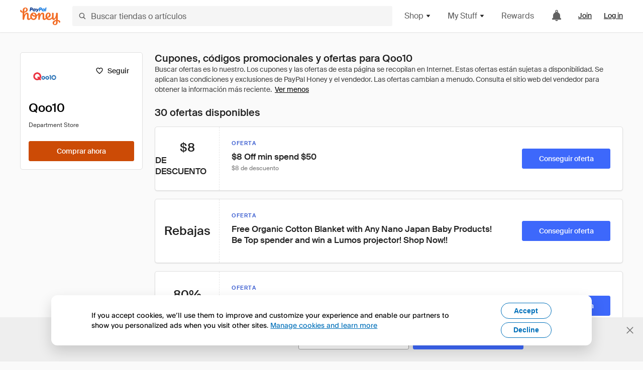

--- FILE ---
content_type: text/html; charset=utf-8
request_url: https://www.joinhoney.com/es/shop/qoo10
body_size: 28939
content:

    <!DOCTYPE html>
    <html lang="en">
      <head>
        <title data-react-helmet="true">Qoo10Online Cupones, códigos promocionales - Jan 2026 - Honey</title>
        <meta data-react-helmet="true" property="og:locale" content="en_US"/><meta data-react-helmet="true" property="og:type" content="website"/><meta data-react-helmet="true" name="viewport" content="width=device-width, initial-scale=1, maximum-scale=5.0"/><meta data-react-helmet="true" name="twitter:card" content="summary_large_image"/><meta data-react-helmet="true" name="twitter:site" content="@honey"/><meta data-react-helmet="true" name="twitter:creator" content="@honey"/><meta data-react-helmet="true" property="og:site_name" content="Honey"/><meta data-react-helmet="true" name="description" content="Olvídate de buscar códigos. Honey aparece automáticamente durante el proceso de pago en 20 000 tiendas populares como Qoo10, prueba todos los códigos de cupón y aplica los mejores descuentos a tu carro."/><meta data-react-helmet="true" name="keywords" content="Qoo10, https://www.qoo10.sg, coupon codes, code, discounts, coupons, promotional, promo, promotion, deal"/><meta data-react-helmet="true" property="og:title" content="Todo el que compra en Qoo10 debería conocer este truco"/><meta data-react-helmet="true" property="og:description" content="Si conoces este secreto, te ahorrarás un montón cada vez que compres en Internet."/><meta data-react-helmet="true" property="og:image" content="https://cdn.joinhoney.com/images/share/honey-money-falling.gif"/><meta data-react-helmet="true" property="og:image:alt" content=""/><meta data-react-helmet="true" property="og:url" content="https://www.joinhoney.com/es/shop/qoo10"/><meta data-react-helmet="true" name="googlebot" content="noarchive"/>
        <link data-react-helmet="true" rel="canonical" href="https://www.joinhoney.com/es/shop/qoo10"/>
        <script data-react-helmet="true" type="application/ld+json">{
  "@context": "http://schema.org",
  "@type": "Store",
  "logo": {
    "@type": "ImageObject",
    "url": "https://cdn.joinhoney.com/images/store-logos/318003739136269978.png",
    "height": "280",
    "width": "280",
    "name": "Qoo10 Logo",
    "@id": "https://cdn.joinhoney.com/images/store-logos/318003739136269978.png"
  },
  "sameAs": "https://www.qoo10.sg",
  "image": "https://cdn.joinhoney.com/images/share/honey-money-falling.gif",
  "url": "https://www.joinhoney.com/shop/qoo10",
  "name": "Qoo10 Coupons, Promo Codes, and Deals",
  "description": "",
  "@id": "https://www.joinhoney.com/shop/qoo10"
}</script>
        <meta name="p:domain_verify" content="676e6efc4c0cf78423aa11218268ac5e" />
        <meta charSet="utf-8" />
        <meta name="msapplication-TileColor" content="#f26c25" />
        <meta name="msapplication-config" content="https://cdn.joinhoney.com/images/favicon/browserconfig.xml" />
        <link rel="shortcut icon" href="https://cdn.joinhoney.com/images/favicon-32.png" sizes="32x32" />
        <link rel="icon" href="https://cdn.joinhoney.com/images/favicon-16.png" sizes="16x16" />
        <link rel="manifest" href="/site.webmanifest" />
        <link rel="mask-icon" href="https://cdn.joinhoney.com/images/favicon/safari-pinned-tab.svg" color="#f26c25" />
        <link rel="stylesheet" href="https://cdn.joinhoney.com/css/honey-font.min.css?v2" />
        <link rel="stylesheet" href="https://cdn.joinhoney.com/css/react-vis.css.gz" />
        <style type="text/css" id="jss-ssr">.icon-0-2-90 {}
.icon-d0-0-2-91 {}
.icon-d0-0-2-91 .h-icon div {
  display: flex;
  align-items: center;
  justify-content: center;
}
.icon-d0-0-2-91 div {
  width: 16px;
  height: 16px;
}
.icon-d0-0-2-91 * {
  vector-effect: non-scaling-stroke;
}
.icon-d0-0-2-91 .fill {
  fill: #616161;
}
.icon-d0-0-2-91 .stroke {
  stroke: #616161;
}
.icon-d1-0-2-92 {}
.icon-d1-0-2-92 .h-icon div {
  display: flex;
  align-items: center;
  justify-content: center;
}
.icon-d1-0-2-92 div {
  width: 16px;
  height: 16px;
}
.icon-d1-0-2-92 * {
  vector-effect: non-scaling-stroke;
}
.icon-d1-0-2-92 .fill {
  fill: #616161;
}
.icon-d1-0-2-92 .stroke {
  stroke: #616161;
}
.icon-d2-0-2-122 {}
.icon-d2-0-2-122 .h-icon div {
  display: flex;
  align-items: center;
  justify-content: center;
}
.icon-d2-0-2-122 div {
  width: 24px;
  height: 24px;
}
.icon-d2-0-2-122 * {
  vector-effect: non-scaling-stroke;
}
.icon-d2-0-2-122 .fill {
  fill: #212121;
}
.icon-d2-0-2-122 .stroke {
  stroke: #212121;
}
.icon-d3-0-2-148 {}
.icon-d3-0-2-148 .h-icon div {
  display: flex;
  align-items: center;
  justify-content: center;
}
.icon-d3-0-2-148 div {
  width: 24px;
  height: 24px;
}
.icon-d3-0-2-148 * {
  vector-effect: non-scaling-stroke;
}
.icon-d3-0-2-148 .fill {
  fill: #212121;
}
.icon-d3-0-2-148 .stroke {
  stroke: #212121;
}
.icon-d4-0-2-157 {}
.icon-d4-0-2-157 .h-icon div {
  display: flex;
  align-items: center;
  justify-content: center;
}
.icon-d4-0-2-157 div {
  width: 16px;
  height: 16px;
}
.icon-d4-0-2-157 * {
  vector-effect: non-scaling-stroke;
}
.icon-d4-0-2-157 .fill {
  fill: #212121;
}
.icon-d4-0-2-157 .stroke {
  stroke: #212121;
}
.icon-d5-0-2-185 {}
.icon-d5-0-2-185 .h-icon div {
  display: flex;
  align-items: center;
  justify-content: center;
}
.icon-d5-0-2-185 div {
  width: 16px;
  height: 16px;
}
.icon-d5-0-2-185 * {
  vector-effect: non-scaling-stroke;
}
.icon-d5-0-2-185 .fill {
  fill: #212121;
}
.icon-d5-0-2-185 .stroke {
  stroke: #212121;
}
.btnContentContainer-0-2-13 {
  width: 100%;
  display: flex;
  align-items: center;
  justify-content: center;
}
.btn-0-2-14 {
  cursor: pointer;
  height: 40px;
  outline: none;
  padding: 0px 16px;
  box-shadow: none;
  transition: 0.2s;
  text-shadow: none;
  user-select: none;
  border-style: solid;
  border-width: 1px;
  border-radius: 3px;
}
.btn-0-2-14:focus {
  outline: 1px auto -webkit-focus-ring-color;
  outline-offset: 2px;
}
.btn-0-2-14:focus:not(:focus-visible) {
  outline: 0;
}
.btn-0-2-14:focus-visible {
  outline-offset: 4px;
}
.btn-0-2-14:active {
  outline: none;
}
.btn-0-2-14 .btnCopy-0-2-29 {
  font-size: 14px;
}
.btn-0-2-14:before {
  content: none !important;
}
.btn-0-2-14:after {
  content: none !important;
}
.btn24-0-2-15 {
  height: 24px;
  padding: 0px 8px;
}
.btn24-0-2-15 .btnCopy-0-2-29 {
  font-size: 12px;
}
.btn32-0-2-16 {
  height: 32px;
  padding: 0px 12px;
}
.btn48-0-2-17 {
  height: 48px;
}
.btn48-0-2-17 .btnCopy-0-2-29 {
  font-size: 16px;
}
.btn56-0-2-18 {
  height: 56px;
  padding: 0px 24px;
}
.btn56-0-2-18 .btnCopy-0-2-29 {
  font-size: 17px;
}
.btnAnchor-0-2-19 {
  display: inline-flex;
  align-items: center;
  text-decoration: none;
}
.btnBlock-0-2-20 {
  display: block;
}
.unstyled-0-2-21 {
  color: inherit;
  border: none;
  cursor: pointer;
  margin: 0;
  display: inline-block;
  padding: 0;
  font-size: inherit;
  background: none;
  transition: 0.2s;
  font-weight: inherit;
  text-decoration: inherit;
}
.unstyled-0-2-21:focus {
  outline: 1px auto -webkit-focus-ring-color;
  outline-offset: 2px;
}
.unstyled-0-2-21:focus:not(:focus-visible) {
  outline: 0;
}
.unstyled-0-2-21:focus-visible {
  outline: 1px auto -webkit-focus-ring-color;
  outline-offset: 2px;
}
.primary-0-2-22 {
  border-color: #cc4b06;
  background-color: #cc4b06;
}
.primary-0-2-22:hover {
  border-color: #f26c25;
  background-color: #f26c25;
}
.primary-0-2-22:active {
  border-color: #aa420b;
  background-color: #aa420b;
}
.secondary-0-2-23 {
  border-color: #3d68fb;
  background-color: #3d68fb;
}
.secondary-0-2-23:hover {
  border-color: #6083fb;
  background-color: #6083fb;
}
.secondary-0-2-23:active {
  border-color: #3256ce;
  background-color: #3256ce;
}
.secondary-ghost-0-2-24 {
  border-color: #3d68fb;
  background-color: #ffffff;
}
.secondary-ghost-0-2-24:hover {
  border-color: #3d68fb;
  background-color: #3d68fb;
}
.secondary-ghost-0-2-24:active {
  border-color: #6083fb;
  background-color: #6083fb;
}
.secondary-ghost-0-2-24 .btnCopy-0-2-29 {
  color: #3d68fb;
}
.secondary-ghost-0-2-24:hover .btnCopy-0-2-29 {
  color: #ffffff;
}
.secondary-ghost-0-2-24:hover path {
  fill: #ffffff !important;
  stroke: #ffffff !important;
  transition: 0.2s;
}
.third-0-2-25 {
  border-color: #9e9e9e;
  background-color: #ffffff;
}
.third-0-2-25:hover {
  border-color: #616161;
  background-color: #f5f5f5;
}
.third-0-2-25:active {
  border-color: #757575;
  background-color: #ffffff;
}
.third-0-2-25 .btnCopy-0-2-29 {
  color: #212121;
}
.third-0-2-25:active .btnCopy-0-2-29 {
  color: #000000;
}
.third-light-0-2-26 {
  border-color: #f5f5f5;
  background-color: transparent;
}
.third-light-0-2-26:hover {
  opacity: 0.85;
}
.gold-0-2-27 {
  border-color: #ffc74f;
  background-color: #ffc74f;
}
.gold-0-2-27 .btnCopy-0-2-29 {
  color: #212121;
}
.gold-0-2-27:hover {
  border-color: #ffd272;
  background-color: #ffd272;
}
.gold-0-2-27:active {
  border-color: #edb235;
  background-color: #edb235;
}
.borderNone-0-2-28 {
  border: none !important;
}
.btnCopy-0-2-29 {
  color: #ffffff;
  order: 2;
  overflow: hidden;
  font-style: normal;
  transition: 0.2s;
  font-family: SuisseIntl, BlinkMacSystemFont, "Segoe UI", Roboto, Helvetica, Arial, sans-serif, "Apple Color Emoji", "Segoe UI Emoji", "Segoe UI Symbol";
  font-weight: 600;
  text-shadow: none !important;
  white-space: nowrap;
  font-stretch: normal;
  text-overflow: ellipsis;
  letter-spacing: normal;
  text-transform: none !important;
}
.flexible-0-2-30 {
  width: 100%;
  overflow: hidden;
}
.btnIcon-0-2-31 {
  order: 1;
  display: flex;
  margin-right: 8px;
}
.btnIconOnly-0-2-32 {
  margin-right: initial;
}
.btnIconRight-0-2-33 {
  order: 3;
  display: flex;
  margin-left: 8px;
  margin-right: initial;
}
.loadingStatus-0-2-34 {
  border-color: #bdbdbd !important;
  pointer-events: none;
  background-color: #ffffff !important;
}
.loadingStatus-0-2-34:hover {
  border-color: #bdbdbd !important;
  background-color: #ffffff !important;
}
.loadingStatus-0-2-34 .btnCopy-0-2-29 {
  color: #bdbdbd;
}
.loadingStatus-0-2-34 .h-fill {
  color: #bdbdbd;
}
.successStatus-0-2-35 {
  border-color: #008556 !important;
  pointer-events: none;
  background-color: #ffffff !important;
}
.successStatus-0-2-35:hover {
  border-color: #008556 !important;
  background-color: #ffffff !important;
}
.successStatus-0-2-35 .btnCopy-0-2-29 {
  color: #008556;
}
.successStatus-0-2-35 .h-fill {
  color: #008556;
}
.failedStatus-0-2-36 {
  border-color: #d14444 !important;
  pointer-events: none;
  background-color: #ffffff !important;
}
.failedStatus-0-2-36:hover {
  border-color: #d14444 !important;
  background-color: #ffffff !important;
}
.failedStatus-0-2-36 .btnCopy-0-2-29 {
  color: #d14444;
}
.failedStatus-0-2-36 .h-fill {
  color: #d14444;
}
.disabledStatus-0-2-37 {
  border-color: #bdbdbd !important;
  pointer-events: none;
  background-color: #bdbdbd !important;
}
.disabledStatus-0-2-37:hover {
  border-color: #bdbdbd !important;
  background-color: #bdbdbd !important;
}
.disabledStatus-0-2-37 .btnCopy-0-2-29 {
  color: #ffffff;
}
.disabledStatus-0-2-37 .h-fill {
  color: #ffffff;
}
.closeButton-0-2-11 {
  top: 4px;
  right: 4px;
  width: 44px;
  border: none;
  cursor: pointer;
  height: 44px;
  display: flex;
  padding: 0;
  z-index: 1;
  position: absolute;
  background: none;
  transition: 0.2s;
  align-items: center;
  border-radius: 3px;
  justify-content: center;
}
.closeButton-0-2-11:focus {
  outline: 1px auto -webkit-focus-ring-color;
  outline-offset: 2px;
}
.closeButton-0-2-11:focus:not(:focus-visible) {
  outline: 0;
}
.closeButton-0-2-11:focus-visible {
  outline-offset: 0;
}
.closeButton-0-2-11:hover {
  background-color: rgba(0, 0, 0, 0.03);
}
.closeButton-0-2-11:active {
  background-color: rgba(0, 0, 0, 0.08);
}
.compact-0-2-12 {
  width: 32px;
  height: 32px;
}
.container-0-2-71 {
  margin: 0px auto;
  padding: 24px 16px 0;
  max-width: 1360px;
}
@media (min-width: 768px) {
  .container-0-2-71 {
    margin: 0px auto;
    padding: 32px 24px 0;
  }
}
@media (min-width: 1024px) {
  .container-0-2-71 {
    margin: 0px auto;
    padding: 48px 40px 0;
  }
}
  .infinite-0-2-72 {
    max-width: initial;
  }
  .noPaddingTopBottom-0-2-73 {
    padding-top: 0px;
    padding-bottom: 0px;
  }
@media (min-width: 768px) {
  .noPaddingTopBottom-0-2-73 {
    padding-top: 0px;
    padding-bottom: 0px;
  }
}
@media (min-width: 1024px) {
  .noPaddingTopBottom-0-2-73 {
    padding-top: 0px;
    padding-bottom: 0px;
  }
}
@media (min-width: 1024px) {
  .noPaddingLeftRightDesktop-0-2-74 {
    padding-left: 0px;
    padding-right: 0px;
  }
}
@media (min-width: 768px) and (max-width: 1023px) {
  .noPaddingLeftRightTablet-0-2-75 {
    padding-left: 0px;
    padding-right: 0px;
  }
}
@media (max-width: 767px) {
  .noPaddingLeftRightMobile-0-2-76 {
    padding-left: 0px;
    padding-right: 0px;
  }
}
  .logo-0-2-77 {
    display: flex;
    align-items: center;
  }
  .logo-0-2-77 a {
    transition: 0.2s;
    text-decoration: none;
  }
  .logoLink-0-2-78:hover {
    opacity: 0.9;
  }
  .full-0-2-79 {
    display: none;
  }
@media (min-width: 414px) {
  .full-0-2-79 {
    display: flex;
  }
}
  .h-0-2-80 {
    display: flex;
  }
@media (min-width: 414px) {
  .h-0-2-80 {
    display: none;
  }
}
  .dot-0-2-81 {
    width: 2px;
    height: 2px;
    margin: 0px 8px 0px 6px;
    border-radius: 50%;
    background-color: #bdbdbd;
  }
  .subBrandName-0-2-82 {
    color: #9e9e9e;
    font-size: 11px;
    transition: 0.2s;
    font-weight: 500;
    letter-spacing: 1.65px;
    text-transform: uppercase;
  }
  .subBrandName-0-2-82:hover {
    color: #bdbdbd;
  }
  .fitContainer-0-2-176 {
    width: 100%;
    height: 100%;
    display: flex;
    justify-content: center;
  }
  .loading-0-2-177 {
    opacity: 0;
    transition: opacity 200ms;
  }
  .load-0-2-178 {
    opacity: 1;
  }
  .skip-0-2-46 {
    top: 80px;
    left: -150px;
    color: #424242;
    padding: 12px 16px;
    z-index: 101;
    position: fixed;
    font-size: 14px;
    box-shadow: 0px 4px 20px rgba(0, 0, 0, 0.18);
    transition: 0.2s;
    font-weight: 600;
    border-radius: 3px;
    text-decoration: none;
    background-color: #ffffff;
  }
  .skip-0-2-46:hover {
    cursor: pointer;
    box-shadow: 0px 4px 20px rgba(0, 0, 0, 0.30);
  }
  .skip-0-2-46:focus {
    left: 40px;
  }
  .storeLogo-0-2-167 {  }
  .noOverlay-0-2-168 {  }
  .noOverlay-0-2-168:before {
    content: initial !important;
  }
  .circleRed-0-2-169 {
    background-color: #ffefef !important;
  }
  .circleRed-0-2-169 span {
    color: #461717;
  }
  .circleMain-0-2-170 {
    background-color: #fff2eb !important;
  }
  .circleMain-0-2-170 span {
    color: #451f0b;
  }
  .circleGold-0-2-171 {
    background-color: #fff9ed !important;
  }
  .circleGold-0-2-171 span {
    color: #72520d;
  }
  .circleSec-0-2-172 {
    background-color: #cad5fd !important;
  }
  .circleSec-0-2-172 span {
    color: #111d45;
  }
  .circlePurple-0-2-173 {
    background-color: #f2eefc !important;
  }
  .circlePurple-0-2-173 span {
    color: #22143f;
  }
  .circleTeal-0-2-174 {
    background-color: #c8e9eb !important;
  }
  .circleTeal-0-2-174 span {
    color: #0f3133;
  }
  .storeLogo-d0-0-2-175 {
    width: 64px;
    height: 64px;
    display: flex;
    overflow: hidden;
    position: relative;
    align-items: center;
    flex-shrink: 0;
    border-radius: 0;
    justify-content: center;
  }
  .storeLogo-d0-0-2-175 span {
    opacity: 0.3;
    font-size: 25.6px;
    transition: 0.2s;
    font-weight: 600;
    text-transform: uppercase;
  }
  .storeLogo-d0-0-2-175 img {
    width: 100%;
    align-self: center;
  }
  .storeLogo-d0-0-2-175:before {
    top: 0px;
    left: 0px;
    width: 100%;
    height: 100%;
    content: "";
    position: absolute;
    background-color: rgba(33, 33, 33, 0.05);
  }
  .copy-0-2-1 {
    color: #424242;
    max-width: 793px;
    text-align: justify;
  }
@media (min-width: 768px) {
  .copy-0-2-1 {
    padding-right: 45px;
  }
}
@media (min-width: 768px) {
  .closeBtn-0-2-2 {
    top: auto;
    flex: 1;
    margin-right: 12px;
  }
}
  .banner-0-2-3 {
    width: 100%;
    bottom: 0;
    padding: 20px;
    z-index: 1000;
    position: fixed;
    background-color: #eeeeee;
  }
@media (min-width: 768px) {
  .banner-0-2-3 {
    display: flex;
    align-items: center;
    justify-content: space-between;
  }
}
  .alertIcon-0-2-4 {
    display: flex;
    margin-bottom: 20px;
    padding-bottom: 3px;
    justify-content: center;
  }
@media (min-width: 768px) {
  .alertIcon-0-2-4 {
    margin: 0 17.5px 0 0;
    align-items: center;
  }
}
@media (min-width: 768px) {
  .copyContainer-0-2-5 {
    flex: 6;
    display: flex;
    justify-content: center;
  }
}
@media (min-width: 1024px) {
  .copyContainer-0-2-5 {
    flex: 5;
  }
}
  .main-0-2-6 {
    left: 0px;
    width: 100%;
    bottom: 0px;
    z-index: 100;
    position: fixed;
    background-color: #eeeeee;
  }
  .content-0-2-7 {
    display: flex;
    flex-direction: column;
    padding-bottom: 24px;
  }
@media (min-width: 1024px) {
  .content-0-2-7 {
    flex-direction: row;
    justify-content: center;
  }
}
  .title-0-2-8 {
    color: #424242;
    width: 259px;
    margin: auto;
    text-align: center;
    padding-top: 24px;
  }
@media (min-width: 1024px) {
  .title-0-2-8 {
    width: auto;
    margin: 0px;
    padding-top: 33px;
  }
}
  .noButton-0-2-9 {
    width: 220px;
    margin: 16px auto 11px;
  }
@media (min-width: 1024px) {
  .noButton-0-2-9 {
    margin: 24px 0px 0px 20px;
  }
}
  .yesButton-0-2-10 {
    width: 220px;
    margin: auto;
  }
@media (min-width: 1024px) {
  .yesButton-0-2-10 {
    margin: 24px 0px 0px 8px;
  }
}
  .selectorContainer-0-2-357 {
    cursor: pointer;
    display: flex;
  }
  .containerDisabled-0-2-358 {
    cursor: auto;
  }
  .countryName-0-2-359 {  }
  .languageName-0-2-360 {  }
  .textStyle-0-2-361 {  }
  .countryName-d0-0-2-362 {
    color: #212121;
    border-right: 1px solid #e0e0e0;
    padding-right: 12px;
  }
  .languageName-d1-0-2-363 {
    color: #212121;
    padding-left: 12px;
  }
  .languageSelector-0-2-329 {
    transition: 0.2s;
    padding-right: 83px;
  }
@media (min-width: 1360px) {
  .languageSelector-0-2-329 {
    padding-right: 206px;
  }
}
@media (max-width: 899px) {
  .main-0-2-330 {
    display: none;
  }
}
  .mainPadding-0-2-331 {
    padding-top: 80px;
  }
@media (max-width: 899px) {
  .floating-0-2-332 {
    display: none;
  }
}
  .floatingPadding-0-2-333 {
    padding-top: 160px;
  }
  .searchBoxTextOverrideWrapper-0-2-83 {
    display: flex;
    flex-direction: row;
  }
  .searchBoxTextOverrideWrapper-0-2-83 input {
    font-size: 16px !important;
    transition: none;
  }
  .searchBoxTextOverrideWrapper-0-2-83 input:focus {  }
  .searchInputContainer-0-2-84 {
    width: 100%;
  }
  .searchBoxTextOverrideWrapper-d0-0-2-85 {
    border: none;
    border-radius: 0;
  }
  .searchBoxTextOverrideWrapper-d0-0-2-85 input {
    border-collapse: separate !important;
    border-radius: 3 !important;
  }
  .searchBoxTextOverrideWrapper-d0-0-2-85 input:focus {
    border: 1px solid #bdbdbd;
  }
  .overlay-0-2-93 {
    left: 50%;
    right: 50%;
    width: 100vw;
    height: 100vh;
    opacity: 1;
    z-index: 99;
    position: fixed;
    margin-top: 12px;
    transition: visibility, opacity .1s ease;
    visibility: visible;
    margin-left: -50vw;
    margin-right: -50vw;
    background-color: rgba(0,0,0,.25);
  }
  .overlayHidden-0-2-94 {
    opacity: 0;
    visibility: hidden;
  }
  .popoverRoot-0-2-95 {
    left: 50%;
    right: 50%;
    width: 100vw;
    z-index: 100;
    position: absolute;
    margin-left: -50vw;
    margin-right: -50vw;
  }
@media (min-width: 768px) {
  .popoverRoot-0-2-95 {
    left: auto;
    right: auto;
    width: 616px;
    margin-left: auto;
    margin-right: auto;
  }
}
@media (min-width: 1360px) {
  .popoverRoot-0-2-95 {
    width: 912px;
  }
}
@media (min-width: 1575px) {
  .popoverRoot-0-2-95 {
    width: 1208px;
  }
}
@media (min-width: 1856px) {
  .popoverRoot-0-2-95 {
    width: 1504px;
  }
}
  .container-0-2-266 {  }
  .endPadding-0-2-267 {
    margin-right: -1px;
    padding-right: 1px;
  }
  .scrollableContainer-0-2-268 {
    flex: 1 0 auto;
    left: -16px;
    width: calc(100% + 32px);
    height: 100%;
    margin: 0;
    display: flex;
    position: relative;
    list-style: none;
    overflow-x: auto;
    overflow-y: hidden;
    padding-left: 16px;
    flex-direction: row;
    padding-bottom: 20px;
  }
  .sliderContainer-0-2-269 {
    width: 100%;
    margin: 0px -16px 0px 0px;
    position: relative;
  }
@media (min-width: 768px) {
  .sliderContainer-0-2-269 {
    width: initial;
    display: block !important;
  }
}
  .sliderContainer-0-2-269 .slick-track {
    display: flex;
    align-items: stretch;
    flex-direction: row;
  }
  .sliderContainer-0-2-269 .slick-track > .slick-slide, .sliderContainer-0-2-269 .slick-track > .slick-slide > div {
    flex: 1 0 auto;
    height: inherit;
    display: flex;
  }
  .sliderContainer-0-2-269 .slick-track > .slick-slide > div {
    width: inherit;
    padding-right: 16px;
  }
  .slider-0-2-270 {
    overflow: visible;
  }
@media (min-width: 768px) {
  .slider-0-2-270 {
    overflow: hidden;
  }
}
  .sliderContainer-d1-0-2-271 {
    display: none;
  }
  .goldBtn-0-2-291 button {
    background-color: #ffc74f !important;
  }
  .goldBtn-0-2-291 button:hover {
    background-color: #ffd272 !important;
  }
  .goldBtn-0-2-291 button div div {
    color: #222D65 !important;
  }
  .buttonWrap-0-2-292 {
    position: relative;
  }
  .buttonWrap-0-2-292:hover .tooltip-0-2-294 {
    opacity: 1;
  }
  .textButton-0-2-293 {
    color: inherit;
    border: 0px;
    margin: 0px;
    padding: 0px;
    font-size: inherit;
    appearance: none;
    background: transparent;
    font-weight: inherit;
    line-height: inherit;
    letter-spacing: inherit;
  }
  .tooltip-0-2-294 {
    top: 65px;
    color: #bdbdbd;
    width: 100%;
    opacity: 0;
    padding: 9px 12px 8px;
    position: absolute;
    font-size: 12px;
    transition: 0.2s;
    font-weight: 500;
    line-height: 16px;
    border-radius: 3px;
    background-color: #212121;
  }
  .tooltip-0-2-294:before {
    top: -12px;
    left: 50%;
    right: 0px;
    width: 0px;
    border: 6px solid transparent;
    bottom: 0px;
    height: 0px;
    content: "";
    position: absolute;
    margin-left: -6px;
    border-bottom-color: #212121;
  }
  .giftIcon-0-2-119 {
    top: -3px;
    display: inline-block;
    position: relative;
    margin-left: -8px;
    margin-right: 8px;
    vertical-align: middle;
  }
  .referralText-0-2-120 {
    color: #f26c25;
  }
  .referralCountNumber-0-2-121 {
    font-weight: 800;
  }
  .languageSelector-0-2-47 {
    margin-top: 18px;
  }
  .main-0-2-43 {
    display: flex;
    position: relative;
    flex-direction: column;
  }
  .main-0-2-43.sticky {
    padding-top: 64px;
  }
  .content-0-2-44 {
    flex: 1 1 auto;
    display: flex;
    flex-direction: column;
    justify-content: space-between;
  }
  .whiteBg-0-2-45 {
    background-color: #ffffff;
  }
  .main-0-2-196 {  }
  .main-d0-0-2-197 {  }
  .main-d0-0-2-197::before {
    content: "Buscar ofertas es lo nuestro. Los cupones y las ofertas de esta página se recopilan en Internet. Estas ofertas están sujetas a disponibilidad. Se aplican las condiciones y exclusiones de PayPal Honey y el vendedor. Las ofertas cambian a menudo. Consulta el sitio web del vendedor para obtener la información más reciente.";
  }
  .metadata-0-2-227 {
    margin: 0;
    display: flex;
    flex-wrap: wrap;
    list-style: none;
    margin-top: 24px;
    padding-left: 0;
    flex-direction: column;
  }
  .metadata-0-2-227 li {
    margin: 0 0 8px 0;
  }
@media (min-width: 414px) {
  .metadata-0-2-227 {
    flex-direction: row;
  }
  .metadata-0-2-227 li {
    margin: 0 24px 0 0;
  }
  .metadata-0-2-227 li:last-of-type {
    margin: 0;
  }
}
  .metadata-0-2-227 li:last-of-type {
    margin: 0;
  }
  .qualifier-0-2-226 {
    color: #757575;
    width: auto;
    height: 16px;
  }
  .qualifiers-0-2-222 {
    display: flex;
    flex-wrap: wrap;
    flex-direction: row;
  }
  .qualifierBlock-0-2-223 {
    height: 16px;
    display: flex;
    align-items: center;
    flex-direction: row;
  }
  .customQualifier-0-2-224 {
    margin-right: 8px;
  }
  .customQualifier-0-2-224:last-of-type {
    margin-right: 0;
  }
  .dividerDot-0-2-225 {
    margin-right: 8px;
  }
  .container-0-2-215 {
    width: 100%;
    height: 100%;
    padding: 12px;
  }
@media (min-width: 414px) {
  .container-0-2-215 {
    padding: 16px;
  }
}
@media (min-width: 768px) {
  .container-0-2-215 {
    padding: 24px;
  }
}
  .type-0-2-216 {
    display: block;
    margin-bottom: 8px;
    text-transfrom: uppercase;
  }
  .mainText-0-2-217 {
    color: #212121;
    white-space: break-spaces;
  }
@supports ( -moz-appearance:none ) {
  .mainText-0-2-217 {
    white-space: initial;
  }
}
  .mainText-0-2-217> div {
    display: inline-block;
  }
  .subText-0-2-218 {
    color: #757575;
    white-space: break-spaces;
  }
@supports (-moz-appearance:none) {
  .subText-0-2-218 {
    white-space: initial;
  }
}
  .mobileHoneyGold-0-2-219 {
    padding: 0;
    text-align: inherit;
    background-color: inherit;
  }
  .type-d0-0-2-220 {
    color: #3256ce;
  }
  .subText-d1-0-2-221 {
    margin-top: 4px;
  }
  .type-d2-0-2-230 {
    color: #3256ce;
  }
  .subText-d3-0-2-231 {
    margin-top: 4px;
  }
  .type-d4-0-2-234 {
    color: #3256ce;
  }
  .subText-d5-0-2-235 {
    margin-top: 4px;
  }
  .type-d6-0-2-238 {
    color: #3256ce;
  }
  .subText-d7-0-2-239 {
    margin-top: 4px;
  }
  .type-d8-0-2-242 {
    color: #3256ce;
  }
  .subText-d9-0-2-243 {
    margin-top: 4px;
  }
  .type-d10-0-2-246 {
    color: #3256ce;
  }
  .subText-d11-0-2-247 {
    margin-top: 4px;
  }
  .type-d12-0-2-250 {
    color: #3256ce;
  }
  .subText-d13-0-2-251 {
    margin-top: 4px;
  }
  .type-d14-0-2-254 {
    color: #3256ce;
  }
  .subText-d15-0-2-255 {
    margin-top: 4px;
  }
  .type-d16-0-2-258 {
    color: #3256ce;
  }
  .subText-d17-0-2-259 {
    margin-top: 4px;
  }
  .type-d18-0-2-262 {
    color: #3256ce;
  }
  .subText-d19-0-2-263 {
    margin-top: 4px;
  }
  .container-0-2-213 {
    color: #212121;
    width: 100%;
    height: 100%;
    display: flex;
    align-items: center;
    border-right: 1px dashed rgba(0, 0, 0, 0.1);
    justify-content: center;
  }
  .container-0-2-214 {
    width: 100%;
    display: flex;
    align-items: center;
    flex-direction: column;
    justify-content: center;
  }
  .container-0-2-208 {
    border: 1px solid #e0e0e0;
    display: grid;
    box-shadow: 0px 1px 2px rgba(0, 0, 0, 0.1);
    min-height: 128px;
    border-radius: 5px;
    background-color: #ffffff;
    grid-template-columns: 72px 1fr;
  }
@media (min-width: 414px) {
  .container-0-2-208 {
    grid-template-columns: 96px 1fr;
  }
}
@media (min-width: 768px) {
  .container-0-2-208 {
    grid-template-columns: 128px 1fr;
  }
}
  .rightSide-0-2-209 {
    display: grid;
    grid-template-rows: 1fr max-content;
  }
@media (min-width: 768px) {
  .rightSide-0-2-209 {
    grid-template-rows: initial;
    grid-template-columns: 1fr 216px;
  }
}
  .buttonWrapper-0-2-210 {
    margin: 8px 0 16px 12px;
    max-width: 216px;
  }
@media (min-width: 768px) {
  .buttonWrapper-0-2-210 {
    margin: 0;
    display: flex !important;
    padding: 0 24px 0 16px;
    align-items: center;
  }
}
  .container-d2-0-2-211 {
    cursor: pointer;
  }
  .buttonWrapper-d3-0-2-212 {
    display: none;
  }
  .container-d4-0-2-228 {
    cursor: pointer;
  }
  .buttonWrapper-d5-0-2-229 {
    display: none;
  }
  .container-d6-0-2-232 {
    cursor: pointer;
  }
  .buttonWrapper-d7-0-2-233 {
    display: none;
  }
  .container-d8-0-2-236 {
    cursor: pointer;
  }
  .buttonWrapper-d9-0-2-237 {
    display: none;
  }
  .container-d10-0-2-240 {
    cursor: pointer;
  }
  .buttonWrapper-d11-0-2-241 {
    display: none;
  }
  .container-d12-0-2-244 {
    cursor: pointer;
  }
  .buttonWrapper-d13-0-2-245 {
    display: none;
  }
  .container-d14-0-2-248 {
    cursor: pointer;
  }
  .buttonWrapper-d15-0-2-249 {
    display: none;
  }
  .container-d16-0-2-252 {
    cursor: pointer;
  }
  .buttonWrapper-d17-0-2-253 {
    display: none;
  }
  .container-d18-0-2-256 {
    cursor: pointer;
  }
  .buttonWrapper-d19-0-2-257 {
    display: none;
  }
  .container-d20-0-2-260 {
    cursor: pointer;
  }
  .buttonWrapper-d21-0-2-261 {
    display: none;
  }
  .shopNowButton-0-2-186 {
    width: 136px;
    height: 40px;
  }
@media (min-width: 320px) {
  .shopNowButton-0-2-186 {
    width: 183px;
  }
}
@media (min-width: 768px) {
  .shopNowButton-0-2-186 {
    width: 115px;
  }
}
@media (min-width: 1024px) {
  .shopNowButton-0-2-186 {
    width: 100%;
  }
}
  .storefrontStoreFollowButton-0-2-156 {
    padding: 0 8px;
    transition: 0s;
  }
  .storeActionButtons-0-2-179 {
    width: 100%;
    height: 40px;
    display: flex;
    flex-direction: row;
  }
  .storeActionButtons-0-2-179:not(:last-child) {
    margin-right: 8px;
  }
  .follow-0-2-180 {
    width: 100%;
    display: block;
    min-width: 87px;
  }
@media (min-width: 768px) {
  .follow-0-2-180 {  }
}
@media (min-width: 1024px) {
  .follow-0-2-180 {
    display: none;
  }
}
  .activate-0-2-181 {
    width: 100%;
  }
@media (min-width: 768px) {
  .activate-0-2-181 {  }
}
@media (min-width: 1024px) {
  .activate-0-2-181 {
    width: 204px !important;
  }
}
  .shopNow-0-2-182 {
    width: 100%;
  }
@media (min-width: 768px) {
  .shopNow-0-2-182 {
    width: 115px;
  }
}
@media (min-width: 1024px) {
  .shopNow-0-2-182 {
    width: 100%;
  }
}
  .follow-d4-0-2-183 {
    margin-right: 16px;
  }
@media (min-width: 768px) {
  .follow-d4-0-2-183 {
    width: 87px;
  }
}
  .activate-d6-0-2-184 {  }
@media (min-width: 768px) {
  .activate-d6-0-2-184 {
    width: 122px;
  }
}
  .container-0-2-158 {
    display: flex;
    flex-direction: row;
  }
@media (min-width: 1024px) {
  .container-0-2-158 {
    flex-direction: column;
  }
}
  .storeLogo-0-2-159 {
    width: 48px;
    height: 48px;
    border-radius: 3px;
  }
@media (min-width: 414px) {
  .storeLogo-0-2-159 {
    width: 54px;
    height: 54px;
  }
}
@media (min-width: 1024px) {
  .storeLogo-0-2-159 {
    width: 64px;
    height: 64px;
  }
}
  .storeName-0-2-160 {
    color: #000000;
    overflow: hidden;
    text-overflow: ellipsis;
  }
  .infoWrapper-0-2-161 {
    display: flex;
    margin-left: 16px;
    flex-direction: column;
    justify-content: center;
  }
@media (min-width: 1024px) {
  .infoWrapper-0-2-161 {
    display: initial;
    margin-top: 16px;
    margin-left: 0;
  }
}
  .metaWrapper-0-2-162 {
    display: flex;
    flex-wrap: wrap;
    margin-top: 8px;
    flex-direction: row;
  }
@media (min-width: 1024px) {
  .metaWrapper-0-2-162 {
    margin-top: 12px;
  }
}
@media (min-width: 1024px) {
  .category-0-2-163 {
    margin-bottom: 4px;
  }
}
  .divider-0-2-164 {
    margin: 0 8px;
  }
@media (min-width: 1024px) {
  .gold-0-2-165 {
    margin-bottom: 4px;
  }
}
  .goldWrapper-0-2-166 {
    display: flex;
    font-size: 11px;
    font-weight: bold;
  }
  .container-0-2-187 {
    margin: 0;
    display: none;
    list-style: none;
    padding-left: 0;
    padding-bottom: 12px;
  }
@media (min-width: 1024px) {
  .container-0-2-187 {
    display: block;
  }
}
  .container-0-2-187:before {
    left: 16px;
    width: calc(100% - 32px);
    height: 1px;
    content: "";
    display: block;
    position: relative;
    margin-bottom: 12px;
    background-color: #e0e0e0;
  }
  .tab-0-2-188 {
    color: #212121;
    width: 100%;
    height: 40px;
    display: flex;
    padding: 0 16px;
    align-items: center;
    justify-content: space-between;
  }
  .tab-0-2-188:hover {
    background-color: rgba(0, 0, 0, 0.05);
  }
  .tabActive-0-2-189 {
    background-color: rgba(0, 0, 0, 0.1);
  }
  .tabActive-0-2-189:hover {
    background-color: rgba(0, 0, 0, 0.1);
  }
  .flyout-0-2-190 {
    max-width: 712px;
  }
  .navContainer-0-2-149 {
    position: relative;
    border-top: 1px solid #e0e0e0;
    background-color: #ffffff;
  }
@media (min-width: 1024px) {
  .navContainer-0-2-149 {
    border: 1px solid #e0e0e0;
    border-radius: 5px;
  }
}
  .wrapper-0-2-150 {
    display: flex;
    padding: 24px 24px 18px;
    border-bottom: 1px solid #e0e0e0;
    flex-direction: column;
  }
@media (min-width: 768px) {
  .wrapper-0-2-150 {
    flex-direction: row;
    justify-content: space-between;
  }
}
@media (min-width: 1024px) {
  .wrapper-0-2-150 {
    padding: 16px;
    border-bottom: 0;
    flex-direction: column;
    justify-content: align-start;
  }
}
  .buttons-0-2-151 {
    display: flex;
    margin-top: 20px;
  }
@media (min-width: 768px) {
  .buttons-0-2-151 {
    margin-top: 4px;
  }
}
@media (min-width: 1024px) {
  .buttons-0-2-151 {
    margin-top: 20px;
  }
}
  .flyout-0-2-152 {
    top: 100%;
    left: 0;
    width: 100%;
    padding: 24px 16px;
    border-radius: 0;
  }
@media (min-width: 320px) {
  .flyout-0-2-152 {
    padding: 24px 40px;
  }
}
@media (min-width: 768px) {
  .flyout-0-2-152 {
    display: flex;
    padding: 32px 0;
    justify-content: center;
  }
}
@media (min-width: 1024px) {
  .flyout-0-2-152 {
    display: none;
  }
}
  .followWrapper-0-2-153 {
    display: none;
  }
@media (min-width: 1024px) {
  .followWrapper-0-2-153 {
    top: 16px;
    right: 16px;
    display: block;
    position: absolute;
  }
}
  .followButtonWrapper-0-2-154 {  }
  .followButtonWrapper-d6-0-2-155 {
    width: 87px;
  }
  .container-0-2-281 {
    display: flex;
    flex-direction: column;
  }
  .title-0-2-282 {
    color: #212121;
  }
  .cardsWrapper-0-2-283 {
    display: grid;
    row-gap: 16px;
    column-gap: 16px;
    margin-top: 24px;
    margin-bottom: 24px;
    grid-template-columns: repeat(1, 1fr);
  }
@media (min-width: 414px) {
  .cardsWrapper-0-2-283 {
    grid-template-columns: repeat(2, 1fr);
  }
}
@media (min-width: 768px) {
  .cardsWrapper-0-2-283 {
    grid-template-columns: repeat(3, 1fr);
  }
}
  .link-0-2-284 {
    align-self: center;
  }
  .toggleBtn-0-2-280 {
    left: 50%;
    position: relative;
    transform: translate(-50%);
    margin-top: 24px;
  }
  .titleWrapper-0-2-278 {
    margin-bottom: 24px;
  }
  .title-0-2-279 {
    color: #212121;
  }
  .withMargin-0-2-277 {
    margin-bottom: 16px;
  }
  .couponListItem-0-2-198 {
    margin-bottom: 8px;
  }
  .couponListItem-0-2-198:last-child {
    margin-bottom: 0;
  }
@media (min-width: 768px) {
  .couponListItem-0-2-198 {
    margin-bottom: 16px;
  }
  .couponListItem-0-2-198:last-child {
    margin-bottom: 0;
  }
}
  .header-0-2-199 {
    color: #212121;
    margin-bottom: 16px;
  }
  .coupons-0-2-200 {
    margin: 0;
    list-style: none;
    padding-left: 0;
  }
  .toggleBtn-0-2-201 {
    left: 50%;
    position: relative;
    transform: translate(-50%);
    margin-top: 24px;
  }
  .carouselDealCard-0-2-272 {
    flex: 1 0 auto;
    width: 100%;
    border: 1px solid #e0e0e0;
    height: 100%;
    display: flex;
    padding: 24px;
    position: relative;
    background: #ffffff;
    text-align: left;
    border-radius: 5px;
    flex-direction: column;
    justify-content: space-between;
  }
  .carouselDealCard-0-2-272:hover {
    cursor: pointer;
    box-shadow: 0px 2px 12px 0px rgba(0, 0, 0, 0.08);
  }
  .flexWrapper-0-2-273 {
    margin-bottom: 16px;
  }
  .title-0-2-274 {
    color: #3d68fb;
    margin-bottom: 8px;
  }
  .description-0-2-275 {
    color: #212121;
  }
  .buttonWrapper-0-2-276 {
    width: 122px;
    display: flex;
    align-self: flex-start;
  }
  .dealCard-0-2-264 {
    flex: 1 0 auto;
    width: 300px;
    height: auto;
    margin-right: 16px;
  }
  .slider-0-2-265 {
    margin: -12px 0;
    padding: 12px 0;
  }
  .deals-0-2-202 {
    display: flex;
    flex-direction: column;
  }
  .title-0-2-203 {
    color: #212121;
    margin-bottom: 16px;
  }
  .dealCarouselContainer-0-2-204 {
    margin-top: 8px;
  }
@media (min-width: 768px) {
  .dealCarouselContainer-0-2-204 {
    margin-top: 16px;
  }
}
  .dealStackedItem-0-2-205 {
    margin-bottom: 8px;
  }
  .dealStackedItem-0-2-205:last-child {
    margin-bottom: 0;
  }
@media (min-width: 768px) {
  .dealStackedItem-0-2-205 {
    margin-bottom: 16px;
  }
  .dealStackedItem-0-2-205:last-child {
    margin-bottom: 0;
  }
}
  .dealsList-0-2-206 {
    margin: 0;
    display: flex;
    list-style: none;
    padding-left: 0;
    flex-direction: column;
  }
  .stackedDeal-0-2-207 {
    margin-bottom: 12px;
  }
  .container-0-2-192 {
    margin-bottom: 24px;
  }
  .header-0-2-193 {
    color: #212121;
  }
  .button-0-2-194 {
    color: #000000;
    display: inline-block;
    padding: 0;
    text-align: inherit;
    text-decoration: underline;
    background-color: inherit;
  }
  .disclaimer-0-2-195 {
    display: inline;
    margin-right: 6px;
  }
  .sectionsContainer-0-2-191 > * {
    border-bottom: 1px solid #e0e0e0;
    margin-bottom: 40px;
    padding-bottom: 40px;
  }
  .sectionsContainer-0-2-191 > *:last-child {
    border-bottom: none;
    margin-bottom: 0;
    padding-bottom: 0;
  }
  .container-0-2-285 {
    margin: 0px 24px;
    display: flex;
    padding: 48px 20px 0px 20px;
    border-radius: 5px;
    justify-content: center;
    background-color: #ffdd95;
  }
  .container-0-2-285 picture {
    display: flex;
    align-self: flex-end;
  }
@media (min-width: 768px) {
  .container-0-2-285 {
    padding: 48px 80px 0px 80px;
  }
}
  .header-0-2-286 {
    color: #000000;
    margin-bottom: 8px;
  }
@media (min-width: 1024px) {
  .headerContainer-0-2-287 {
    max-width: 380px;
  }
}
  .installButton-0-2-288 {
    margin-bottom: 48px;
  }
  .savingsIcon-0-2-289 {
    display: none;
    margin-right: 80px;
  }
@media (min-width: 1024px) {
  .savingsIcon-0-2-289 {
    display: inline;
  }
}
  .subHeader-0-2-290 {
    color: #212121;
    font-size: 14px;
    line-height: 20px;
    margin-bottom: 24px;
  }
  .breadcrumbsRoot-0-2-324 {
    margin: 0;
    display: flex;
    padding: 0;
    list-style-type: none;
  }
  .container-0-2-325 {
    color: #9e9e9e;
  }
  .item-0-2-326 {
    color: #424242;
  }
  .link-0-2-327 {
    color: #616161;
  }
  .arrow-0-2-328 {
    margin: 0 7px;
  }
  .headerRoot-0-2-311 {
    color: #212121;
  }
  .cardRoot-0-2-310 {
    color: #616161;
    border: 1px solid #e0e0e0;
    padding: 16px;
    background: #ffffff;
    border-radius: 5px;
  }
@media (min-width: 768px) {
  .cardRoot-0-2-310 {
    padding: 24px;
  }
}
  .sidebarCardHeader-0-2-309 {
    margin-bottom: 8px;
  }
  .link-0-2-312:focus {
    outline: 1px auto -webkit-focus-ring-color;
  }
  .link-0-2-312:focus:not(:focus-visible) {
    outline: 0;
  }
  .link-0-2-312:focus-visible {
    outline: 1px auto -webkit-focus-ring-color;
  }
  .list-0-2-313 {
    margin: 0;
    list-style: none;
    padding-top: 8px;
    padding-left: 0;
    padding-bottom: 8px;
  }
  .listItem-0-2-314 {
    margin-bottom: 16px;
  }
  .listItem-0-2-314 a {
    color: #616161;
  }
  .listItem-0-2-314:(last-child) {
    margin-bottom: 0;
  }
  .listItem-0-2-314 a:hover, .listItem-0-2-314 a:active {
    text-decoration: underline;
  }
  .link-0-2-306:focus {
    outline: 1px auto -webkit-focus-ring-color;
  }
  .link-0-2-306:focus:not(:focus-visible) {
    outline: 0;
  }
  .link-0-2-306:focus-visible {
    outline: 1px auto -webkit-focus-ring-color;
  }
  .list-0-2-307 {
    margin: 0;
    list-style: none;
    padding-top: 8px;
    padding-left: 0;
    padding-bottom: 8px;
  }
  .listItem-0-2-308 {
    margin-bottom: 16px;
  }
  .listItem-0-2-308 a {
    color: #616161;
  }
  .listItem-0-2-308:(last-child) {
    margin-bottom: 0;
  }
  .listItem-0-2-308 a:hover, .listItem-0-2-308 a:active {
    text-decoration: underline;
  }
  .headerImg-0-2-322 {
    display: none;
  }
@media (min-width: 768px) {
  .headerImg-0-2-322 {
    width: 48px;
    height: 48px;
    display: inline-block;
    margin-right: 16px;
  }
}
  .mainCardHeader-0-2-323 {
    margin-bottom: 24px;
  }
  .section-0-2-319 {
    margin-bottom: 24px;
  }
  .section-0-2-319:last-child {
    margin-bottom: 0;
  }
  .sectionTitle-0-2-321 {
    color: #212121;
    margin-bottom: 8px;
  }
  .couponDisclaimer-0-2-315 {
    color: #616161;
    display: block;
    margin-top: 16px;
  }
  .insightsContainer-0-2-316 {
    width: 100%;
  }
  .insightTitle-0-2-317 {
    width: 25%;
    text-align: left;
    padding-right: 16px;
    padding-bottom: 8px;
  }
  .insightValue-0-2-318 {
    color: #212121;
    padding-right: 16px;
  }
  .aboutSection-0-2-295 {
    width: 100%;
  }
  .breadcrumbs-0-2-296 {
    order: 3;
    border-top: 1px solid #e0e0e0;
    margin-top: 40px;
    padding-top: 24px;
  }
@media (min-width: 1024px) {
  .breadcrumbs-0-2-296 {
    grid-column-start: 2;
  }
}
@media (min-width: 768px) {
  .couponCategorySection-0-2-297 {
    width: calc(50% - 8px);
  }
}
@media (min-width: 1024px) {
  .couponCategorySection-0-2-297 {
    width: 100%;
  }
}
  .exploreStoresSection-0-2-298 {
    margin-right: 0;
  }
@media (min-width: 768px) {
  .exploreStoresSection-0-2-298 {
    width: calc(50% - 8px);
    margin-right: 16px;
  }
}
@media (min-width: 1024px) {
  .exploreStoresSection-0-2-298 {
    width: 100%;
    margin-right: 0;
  }
}
  .footerMain-0-2-299 {
    order: 1;
  }
@media (min-width: 1024px) {
  .footerMain-0-2-299 {
    order: 2;
  }
}
  .footerMain-0-2-299 > section {
    margin-bottom: 16px;
  }
  .footerRoot-0-2-300 {
    margin: 12px;
    border-top: 1px solid #e0e0e0;
    padding-top: 32px;
  }
@media (min-width: 414px) {
  .footerRoot-0-2-300 {
    margin: 16px;
  }
}
@media (min-width: 1024px) {
  .footerRoot-0-2-300 {
    margin: 24px;
  }
}
  .footerSidebar-0-2-301 {
    order: 2;
  }
  .footerSidebar-0-2-301 > section {
    margin-bottom: 16px;
  }
@media (min-width: 768px) {
  .footerSidebar-0-2-301 {
    display: flex;
    flex-wrap: wrap;
  }
}
@media (min-width: 1024px) {
  .footerSidebar-0-2-301 {
    order: 1;
    display: block;
  }
  .footerSidebar-0-2-301.sparseLayout {
    display: flex;
    justify-content: space-between;
  }
  .footerSidebar-0-2-301.sparseLayout > section {
    width: calc(50% - 8px);
  }
}
  .footerTitleWrapper-0-2-302 {
    margin-bottom: 24px;
  }
  .footerTitle-0-2-303 {
    color: #212121;
  }
  .wrapperFooter-0-2-304 {
    display: grid;
    grid-template-columns: auto;
  }
@media (min-width: 1024px) {
  .wrapperFooter-0-2-304 {
    column-gap: 40px;
    grid-template-columns: 284px auto;
  }
  .wrapperFooter-0-2-304.sparseLayout {
    grid-template-columns: auto;
  }
}
  .legalDisclaimer-0-2-305 {
    margin-top: 8px;
  }
  .container-0-2-38 {
    margin: auto;
    max-width: 1360px;
    padding-bottom: 40px;
    -webkit-text-size-adjust: 100%;
  }
@media (min-width: 1024px) {
  .container-0-2-38 {
    padding-bottom: 0;
  }
}
  .mainStoreContent-0-2-39 {
    display: grid;
    background: inherit;
    grid-template-rows: auto auto;
    grid-template-columns: 100%;
  }
@media (min-width: 1024px) {
  .mainStoreContent-0-2-39 {
    grid-column-gap: 24px;
    grid-template-rows: auto;
    grid-template-columns: minmax(216px, 284px) minmax(605px, 1036px);
  }
}
  .navigation-0-2-40 {
    width: 100%;
    padding: 0;
  }
@media (min-width: 1024px) {
  .navigation-0-2-40 {
    padding: 40px 0 40px 40px;
  }
}
  .content-0-2-41 {
    width: 100%;
    padding: 40px 16px;
  }
@media (min-width: 768px) {
  .content-0-2-41 {
    padding: 40px 24px;
  }
}
@media (min-width: 1024px) {
  .content-0-2-41 {
    padding: 40px 40px 40px 0;
  }
}
  .headersContainer-0-2-42 {
    top: 0;
    left: 0;
    right: 0;
    z-index: 99;
    position: fixed;
  }
  .header-0-2-48 {
    height: 64px;
    box-shadow: 0px 1px 2px rgba(0, 0, 0, 0.1);
    background-color: #ffffff;
  }
  .header-0-2-48 span:active {
    outline: none;
  }
  .headerFixed-0-2-49 {
    top: 0px;
    left: 0px;
    right: 0px;
    z-index: 100;
    position: fixed;
  }
  .headerTransparent-0-2-50 {
    box-shadow: none;
    background-color: transparent;
  }
  .headerLandingPage-0-2-51 {
    height: 88px;
  }
  .headerLandingPage-0-2-51 .rightContent-0-2-55 {
    align-items: center;
  }
  .headerLandingPage-0-2-51 .user-0-2-58 {
    min-width: auto;
    padding-left: 32px;
  }
  .container-0-2-52 {
    height: 100%;
    display: flex;
    align-items: center;
    justify-content: space-between;
  }
  .white-0-2-53 .authLinks-0-2-60 a {
    color: #ffffff;
  }
  .logo-0-2-54 {
    transition: 0.2s;
    margin-right: 24px;
  }
  .logo-0-2-54 img {
    display: block;
  }
  .logo-0-2-54:hover {
    opacity: 0.9;
  }
  .rightContent-0-2-55 {
    height: 100%;
    display: flex;
    flex-shrink: 0;
  }
  .nav-0-2-56 {
    margin: 0px 0px 0px 24px;
    display: none;
    padding: 0px;
  }
  .nav-0-2-56 li {
    display: flex;
    position: relative;
    font-size: 16px;
    list-style: none;
    align-items: center;
    font-weight: 500;
    line-height: 24px;
    white-space: nowrap;
    margin-right: 32px;
    justify-content: center;
  }
  .nav-0-2-56 a, .nav-0-2-56 div {
    color: #616161;
    transition: 0.2s;
    text-decoration: none;
  }
@media (min-width: 1024px) {
  .nav-0-2-56 {
    display: flex;
  }
}
  .nav-0-2-56 a:hover, .nav-0-2-56 div:hover {
    color: #757575;
  }
  .nav-0-2-56 li:before {
    width: 0px;
    bottom: 0px;
    height: 2px;
    content: "";
    position: absolute;
    transition: 0.2s;
    background-color: #000000;
  }
  .nav-0-2-56 li:last-child {
    margin: 0px;
  }
  .nav-0-2-56 li.icon:before {
    margin-left: -7px;
  }
  .nav-0-2-56 li.active-0-2-57:before {
    width: 30px;
  }
  .active-0-2-57 a, .active-0-2-57 div {
    color: #212121;
  }
  .active-0-2-57 a:hover, .active-0-2-57 div:hover {
    color: #424242;
  }
  .user-0-2-58 {
    margin: 21px 0px 23px 24px;
    display: none;
    align-items: center;
    flex-shrink: 0;
    justify-content: flex-end;
  }
@media (min-width: 1024px) {
  .user-0-2-58 {
    display: flex;
  }
}
  .userContentExp-0-2-59 {
    display: flex;
    align-items: center;
    margin-left: 24px;
  }
  .authLinks-0-2-60 {
    display: flex;
  }
  .authLinks-0-2-60 span {
    color: #000000;
    cursor: pointer;
    font-size: 14px;
    transition: 0.2s;
    font-weight: 500;
    line-height: 20px;
    margin-right: 24px;
    text-decoration: underline;
  }
  .authLinks-0-2-60 span:last-child {
    margin-right: 0px;
  }
  .authLinks-0-2-60 span:hover {
    color: #212121;
  }
  .authLinks-0-2-60 span:active {
    outline: none;
  }
  .shopNavLink-0-2-61 {
    cursor: pointer;
    display: flex;
    position: relative;
    align-items: center;
    user-select: none;
  }
  .shopNavLink-0-2-61:active {
    outline: none;
  }
  .directionIcon-0-2-62 {
    padding-left: 2px;
  }
  .directionIconFlip-0-2-63 {
    transform: scaleY(-1);
  }
  .userProfile-0-2-64 {
    cursor: pointer;
    display: flex;
    position: relative;
    align-items: center;
    user-select: none;
  }
  .userProfile-0-2-64 img {
    width: 32px;
    height: 32px;
    object-fit: cover;
  }
  .userProfile-0-2-64:active {
    outline: none;
  }
  .userProfileImage-0-2-65 {
    display: flex;
    overflow: hidden;
    position: relative;
    border-radius: 50%;
  }
  .userProfileImage-0-2-65:before {
    top: 0;
    left: 0;
    right: 0;
    bottom: 0;
    content: "";
    position: absolute;
    background-color: rgba(33, 33, 33, 0.05);
  }
  .userGold-0-2-66 {
    margin-left: 30px;
  }
  .userGold-0-2-66 a {
    text-decoration: none;
  }
  .dropdown-0-2-67 {
    color: #424242;
    border: 1px solid #f5f5f5;
    z-index: 101;
    position: absolute;
    font-size: 16px;
    box-shadow: 0px 6px 12px rgba(0, 0, 0, 0.08);
    font-weight: 500;
    background-color: #ffffff;
    border-bottom-left-radius: 3px;
    border-bottom-right-radius: 3px;
  }
  .dropdown-0-2-67 ul {
    margin: 0px;
    padding: 0px;
  }
  .dropdown-0-2-67 ul li {
    list-style: none;
  }
  .dropdown-0-2-67 ul li a, .dropdown-0-2-67 ul li span {
    color: #424242;
    width: 100%;
    display: block;
    padding: 12px 14px;
    text-decoration: none;
  }
  .dropdown-0-2-67 ul li:hover {
    background-color: #f5f5f5;
  }
  .navDropdown-0-2-68 {
    top: 44px;
    left: -10px;
    width: 162px;
  }
  .navDropdown-0-2-68 li {
    margin-right: 0px;
    justify-content: flex-start;
  }
  .userDropdown-0-2-69 {
    top: 49px;
    right: -32px;
    width: 224px;
  }
  .customNodeContainer-0-2-70 {
    height: 100%;
    display: flex;
    align-items: center;
    padding-left: 24px;
  }
  .container-0-2-86 {
    width: 100%;
    border: none;
    display: flex;
    overflow: hidden;
    position: relative;
    align-items: center;
    border-radius: 3px;
    background-color: #f5f5f5;
  }
  .container-0-2-86.size32 {
    height: 32px;
  }
  .container-0-2-86.size40 {
    height: 40px;
  }
  .container-0-2-86.size48 {
    height: 48px;
  }
  .iconWrapper-0-2-87 {
    left: 16px;
    position: absolute;
    pointer-events: none;
  }
  .size32 .iconWrapper-0-2-87 {
    left: 10px;
  }
  .size40 .iconWrapper-0-2-87 {
    left: 12px;
  }
  .input-0-2-88 {
    width: 100%;
    border: 1px solid #f5f5f5;
    height: 100%;
    outline: 0;
    transition: 0.2s;
    padding-left: 40px;
    border-radius: 3px;
    padding-right: 31px;
    background-color: #f5f5f5;
  }
  .input-0-2-88::placeholder {
    color: #616161;
    transition: 0.2s;
  }
  .input-0-2-88:focus {
    border: 1px solid #bdbdbd;
    background-color: #ffffff;
  }
  .size32 .input-0-2-88 {
    padding-left: 34px;
  }
  .size40 .input-0-2-88 {
    padding-left: 36px;
  }
  .size48 .input-0-2-88 {
    margin-bottom: 1px;
  }
  .input-0-2-88:focus::placeholder {
    opacity: 0;
  }
  .closeIconWrapper-0-2-89 {
    right: 14px;
    cursor: pointer;
    position: absolute;
  }
  .closeIconWrapper-0-2-89.invis {
    display: none;
  }
  .size32 .closeIconWrapper-0-2-89 {
    right: 8px;
  }
  .size40 .closeIconWrapper-0-2-89 {
    right: 10px;
  }
  .header-0-2-96 {
    height: 64px;
    box-shadow: 0px 1px 2px rgba(0, 0, 0, 0.1);
    background-color: #ffffff;
  }
  .header-0-2-96 span:active {
    outline: none;
  }
  .headerFixed-0-2-97 {
    top: 0px;
    left: 0px;
    right: 0px;
    z-index: 100;
    position: fixed;
  }
  .headerTransparent-0-2-98 {
    box-shadow: none;
    background-color: transparent;
  }
  .headerLandingPage-0-2-99 {
    height: 88px;
  }
  .headerLandingPage-0-2-99 .rightContent-0-2-103 {
    align-items: center;
  }
  .headerLandingPage-0-2-99 .user-0-2-106 {
    min-width: auto;
    padding-left: 32px;
  }
  .container-0-2-100 {
    height: 100%;
    display: flex;
    align-items: center;
    justify-content: space-between;
  }
  .white-0-2-101 .authLinks-0-2-108 a {
    color: #ffffff;
  }
  .logo-0-2-102 {
    transition: 0.2s;
    margin-right: 24px;
  }
  .logo-0-2-102 img {
    display: block;
  }
  .logo-0-2-102:hover {
    opacity: 0.9;
  }
  .rightContent-0-2-103 {
    height: 100%;
    display: flex;
    flex-shrink: 0;
  }
  .nav-0-2-104 {
    margin: 0px 0px 0px 24px;
    display: none;
    padding: 0px;
  }
  .nav-0-2-104 li {
    display: flex;
    position: relative;
    font-size: 16px;
    list-style: none;
    align-items: center;
    font-weight: 500;
    line-height: 24px;
    white-space: nowrap;
    margin-right: 32px;
    justify-content: center;
  }
  .nav-0-2-104 a, .nav-0-2-104 div {
    color: #616161;
    transition: 0.2s;
    text-decoration: none;
  }
@media (min-width: 1024px) {
  .nav-0-2-104 {
    display: flex;
  }
}
  .nav-0-2-104 a:hover, .nav-0-2-104 div:hover {
    color: #757575;
  }
  .nav-0-2-104 li:before {
    width: 0px;
    bottom: 0px;
    height: 2px;
    content: "";
    position: absolute;
    transition: 0.2s;
    background-color: #000000;
  }
  .nav-0-2-104 li:last-child {
    margin: 0px;
  }
  .nav-0-2-104 li.icon:before {
    margin-left: -7px;
  }
  .nav-0-2-104 li.active-0-2-105:before {
    width: 30px;
  }
  .active-0-2-105 a, .active-0-2-105 div {
    color: #212121;
  }
  .active-0-2-105 a:hover, .active-0-2-105 div:hover {
    color: #424242;
  }
  .user-0-2-106 {
    margin: 21px 0px 23px 24px;
    display: none;
    align-items: center;
    flex-shrink: 0;
    justify-content: flex-end;
  }
@media (min-width: 1024px) {
  .user-0-2-106 {
    display: flex;
  }
}
  .userContentExp-0-2-107 {
    display: flex;
    align-items: center;
    margin-left: 24px;
  }
  .authLinks-0-2-108 {
    display: flex;
  }
  .authLinks-0-2-108 span {
    color: #000000;
    cursor: pointer;
    font-size: 14px;
    transition: 0.2s;
    font-weight: 500;
    line-height: 20px;
    margin-right: 24px;
    text-decoration: underline;
  }
  .authLinks-0-2-108 span:last-child {
    margin-right: 0px;
  }
  .authLinks-0-2-108 span:hover {
    color: #212121;
  }
  .authLinks-0-2-108 span:active {
    outline: none;
  }
  .shopNavLink-0-2-109 {
    cursor: pointer;
    display: flex;
    position: relative;
    align-items: center;
    user-select: none;
  }
  .shopNavLink-0-2-109:active {
    outline: none;
  }
  .directionIcon-0-2-110 {
    padding-left: 2px;
  }
  .directionIconFlip-0-2-111 {
    transform: scaleY(-1);
  }
  .userProfile-0-2-112 {
    cursor: pointer;
    display: flex;
    position: relative;
    align-items: center;
    user-select: none;
  }
  .userProfile-0-2-112 img {
    width: 32px;
    height: 32px;
    object-fit: cover;
  }
  .userProfile-0-2-112:active {
    outline: none;
  }
  .userProfileImage-0-2-113 {
    display: flex;
    overflow: hidden;
    position: relative;
    border-radius: 50%;
  }
  .userProfileImage-0-2-113:before {
    top: 0;
    left: 0;
    right: 0;
    bottom: 0;
    content: "";
    position: absolute;
    background-color: rgba(33, 33, 33, 0.05);
  }
  .userGold-0-2-114 {
    margin-left: 30px;
  }
  .userGold-0-2-114 a {
    text-decoration: none;
  }
  .dropdown-0-2-115 {
    color: #424242;
    border: 1px solid #f5f5f5;
    z-index: 101;
    position: absolute;
    font-size: 16px;
    box-shadow: 0px 6px 12px rgba(0, 0, 0, 0.08);
    font-weight: 500;
    background-color: #ffffff;
    border-bottom-left-radius: 3px;
    border-bottom-right-radius: 3px;
  }
  .dropdown-0-2-115 ul {
    margin: 0px;
    padding: 0px;
  }
  .dropdown-0-2-115 ul li {
    list-style: none;
  }
  .dropdown-0-2-115 ul li a, .dropdown-0-2-115 ul li span {
    color: #424242;
    width: 100%;
    display: block;
    padding: 12px 14px;
    text-decoration: none;
  }
  .dropdown-0-2-115 ul li:hover {
    background-color: #f5f5f5;
  }
  .navDropdown-0-2-116 {
    top: 44px;
    left: -10px;
    width: 162px;
  }
  .navDropdown-0-2-116 li {
    margin-right: 0px;
    justify-content: flex-start;
  }
  .userDropdown-0-2-117 {
    top: 49px;
    right: -32px;
    width: 224px;
  }
  .customNodeContainer-0-2-118 {
    height: 100%;
    display: flex;
    align-items: center;
    padding-left: 24px;
  }
@keyframes keyframes-slideIn-0-2-123 {
  from {
    opacity: 0;
  }
  to {
    opacity: 1;
  }
}
  .slideIn-0-2-124 {
    animation-name: keyframes-slideIn-0-2-123;
  }
  .main-0-2-125 {
    display: block;
  }
@media (min-width: 1024px) {
  .main-0-2-125 {
    display: none;
  }
}
  .toggleContainer-0-2-126 {
    cursor: pointer;
    height: 100%;
    display: flex;
    position: relative;
    align-items: center;
    margin-left: 16px;
  }
  .toggleContainer-0-2-126:active {
    outline: none;
  }
@media (min-width: 768px) {
  .toggleContainer-0-2-126 {
    margin-left: 24px;
  }
}
  .overlay-0-2-127 {
    top: 0px;
    left: 0;
    right: 0px;
    bottom: 0px;
    opacity: 0;
    z-index: 100;
    position: fixed;
    transition: opacity .2s ease-in-out;
    visibility: hidden;
    background-color: #000000;
  }
  .overlayLoad-0-2-128 {
    opacity: 0.8;
  }
  .overlayShow-0-2-129 {
    visibility: initial;
  }
  .menu-0-2-130 {
    top: 0px;
    right: -414px;
    width: 100%;
    bottom: 0px;
    padding: 64px 32px 144px;
    z-index: 1000;
    overflow: auto;
    position: fixed;
    max-width: 414px;
    background: #ffffff;
    min-height: 100vh;
    transition: right .3s ease-out;
  }
  .menuShow-0-2-131 {
    right: 0px;
  }
  .logo-0-2-132 {
    top: 16px;
    left: 16px;
    width: 26px;
    height: 26px;
    position: absolute;
  }
  .close-0-2-133 {
    top: 16px;
    right: 16px;
    cursor: pointer;
    position: absolute;
  }
  .menuOptionIcon-0-2-134 {
    display: flex !important;
    align-items: center;
  }
  .menuOption-0-2-135 {
    color: #616161;
    cursor: pointer;
    display: block;
    opacity: 0;
    padding: 8px 0px;
    position: relative;
    font-size: 16px;
    transition: 0.2s;
    font-weight: 500;
    line-height: 24px;
    text-decoration: none;
  }
  .menuOption-0-2-135:hover {
    color: #757575;
    text-decoration: none;
  }
  .menuOption-0-2-135:active {
    outline: none;
  }
  .menuOption-0-2-135 a {
    color: #616161;
    transition: 0.2s;
    text-decoration: none;
  }
  .menuOption-0-2-135 ul {
    margin: 10px 0px 0px 0px;
    padding: 0px 0px 0px 24px;
  }
  .menuOption-0-2-135 li {
    opacity: 0;
    padding: 8px 0px;
    list-style: none;
    animation-duration: 1s;
    animation-fill-mode: forwards;
  }
  .menuOption-0-2-135.menuImage {
    display: flex;
  }
  .menuOption-0-2-135 a:hover {
    color: #757575;
    text-decoration: none;
  }
  .menuOptionDark-0-2-136 {
    color: #000000;
  }
  .menuOptionDark-0-2-136:hover {
    color: #212121;
  }
  .menuAnimate-0-2-137 {
    animation-duration: 1s;
    animation-fill-mode: forwards;
  }
  .menuAccordian-0-2-138 {
    height: 40px;
    overflow: hidden;
  }
  .menuExpanded-0-2-139 {
    height: 100%;
  }
  .divider-0-2-140 {
    width: 100%;
    height: 1px;
    margin: 11px 0px 12px;
    opacity: 0;
    background-color: #eeeeee;
  }
  .arrow-0-2-141 {
    top: 10px;
    right: 0px;
    position: absolute;
  }
  .finePrintContainer-0-2-142 {
    opacity: 0;
    transition: 0.2s;
  }
  .menuImage-0-2-143 {
    top: -3px;
    display: flex;
    position: relative;
    margin-left: 8px;
  }
  .userProfileContainer-0-2-144 {
    height: 184px;
    margin: -64px -32px 12px;
    display: flex;
    padding: 28px 32px;
    flex-direction: column;
    background-size: cover;
    justify-content: flex-end;
    background-color: #fff4dc;
    background-image: url('https://cdn.joinhoney.com/images/HamburgerMenuHoneyGold.png');
  }
  .userProfileEmail-0-2-145 {
    color: #212121;
    overflow: hidden;
    margin-bottom: 12px;
    text-overflow: ellipsis;
  }
  .userProfileGoldBalance-0-2-146 {
    display: flex;
    align-items: center;
  }
  .goldBalance-0-2-147 {
    margin: 0 12px 0 4px;
  }
  .container-0-2-334 {
    display: none;
    padding: 0px 40px;
  }
@media (min-width: 1024px) {
  .container-0-2-334 {
    display: block;
    padding: 0px 80px 0px 160px;
  }
}
  .mainAddOn-0-2-335 {
    border-top: 1px solid #eeeeee;
  }
  .mainBlack-0-2-336 {
    background-color: #000000;
  }
  .mainBlack-0-2-336 .mainAddOn-0-2-335 {
    border-top: 1px solid rgba(238, 238, 238, .3);
  }
  .mainBlack-0-2-336 .links-0-2-338 {
    color: #ffffff;
  }
  .mainBlack-0-2-336 .footerLink-0-2-341 {
    color: #757575;
  }
  .mainBlack-0-2-336 .appIcons-0-2-354 a {
    border-color: #757575;
  }
  .mainBlack-0-2-336 .footerLink-0-2-341:hover {
    color: #9e9e9e;
  }
  .mainWhite-0-2-337 {
    background-color: #ffffff;
  }
  .links-0-2-338 {
    color: #212121;
    display: flex;
    padding-top: 64px;
    flex-direction: column;
    justify-content: space-between;
  }
@media (min-width: 768px) {
  .links-0-2-338 {
    flex-direction: initial;
  }
}
  .linksLeft-0-2-339 {
    width: 100%;
    display: flex;
    margin-bottom: 56px;
    justify-content: space-between;
  }
@media (min-width: 768px) {
  .linksLeft-0-2-339 {
    margin-bottom: 0px;
  }
}
  .honeyName-0-2-340 {
    color: #616161;
    padding: 64px 0px;
  }
  .footerLink-0-2-341 {
    color: #616161;
    font-size: 14px;
    align-self: flex-start;
    transition: 0.2s;
    font-weight: 500;
    line-height: 26px;
    margin-bottom: 14px;
    text-decoration: none;
  }
  .footerLink-0-2-341:hover {
    color: #757575;
  }
  .footerLink-0-2-341:last-child {
    margin: 0px;
  }
  .section-0-2-342 {
    margin-right: 24px;
  }
  .section-0-2-342 h3 {
    font-size: 16px;
    font-weight: 500;
    line-height: 24px;
  }
  .section-0-2-342:last-child {
    margin: 0px;
  }
  .sectionLinks-0-2-343 {
    display: flex;
    min-width: 90px;
    margin-top: 20px;
    flex-direction: column;
  }
  .floatingMenu-0-2-344 {
    left: 24px;
    color: #424242;
    bottom: 24px;
    padding: 12px 16px;
    z-index: 90;
    position: fixed;
    font-size: 14px;
    box-shadow: 0px 4px 20px rgba(0, 0, 0, 0.18);
    transition: 0.2s;
    font-weight: 500;
    border-radius: 3px;
    background-color: #ffffff;
  }
  .floatingMenu-0-2-344:hover {
    cursor: pointer;
    box-shadow: 0px 4px 20px rgba(0, 0, 0, 0.30);
  }
  .floatingMenuHide-0-2-345 {
    opacity: 0;
    visibility: hidden;
  }
  .hereLink-0-2-346 {
    color: #616161;
    text-decoration: underline;
  }
  .floatingContainer-0-2-347 {
    left: 0px;
    right: 0px;
    bottom: 0px;
    height: 0px;
    z-index: 90;
    position: fixed;
    border-top: 1px solid #eeeeee;
    box-shadow: 0px -2px 9px 0px rgba(0, 0, 0, 0.03);
    transition: all 500ms cubic-bezier(0.785, 0.135, 0.150, 0.860);
  }
  .floatingShown-0-2-348 {
    height: 479px;
    display: block;
  }
  .floatingClose-0-2-349 {
    left: 16px;
    bottom: 16px;
    cursor: pointer;
    position: fixed;
    transition: 2s;
    animation-name: keyframes-fadeInSpin-0-2-355;
    animation-duration: 0.5s;
    animation-fill-mode: forwards;
  }
  .floatingToTop-0-2-350 {
    right: 24px;
    width: 48px;
    bottom: 24px;
    height: 48px;
    display: flex;
    opacity: 0;
    z-index: 91;
    position: fixed;
    box-shadow: 0px 4px 20px rgba(0, 0, 0, 0.18);
    transition: 0.2s;
    align-items: center;
    border-radius: 24px;
    justify-content: center;
    background-color: #ffffff;
  }
  .floatingToTop-0-2-350:hover {
    box-shadow: 0px 4px 20px rgba(0, 0, 0, 0.30);
  }
  .floatingToTopShow-0-2-351 {
    cursor: pointer;
    opacity: 1;
  }
  .finePrintContainer-0-2-352 {
    display: flex;
    align-items: center;
    justify-content: space-between;
  }
  .honeyPayPal-0-2-353 {
    display: flex;
    align-items: center;
  }
  .appIcons-0-2-354 {
    padding: 0px;
    margin-top: 26px;
  }
  .appIcons-0-2-354 li {
    list-style: none;
    margin-bottom: 8px;
  }
  .appIcons-0-2-354 a {
    display: flex;
  }
  .appIcons-0-2-354 img {
    transition: 0.2s;
  }
  .appIcons-0-2-354 a:hover img {
    opacity: 0.9;
  }
  .appIcons-0-2-354 li:last-child {
    margin: 0px;
  }
@keyframes keyframes-fadeInSpin-0-2-355 {
  from {
    opacity: 0;
  }
  to {
    opacity: 1;
    transform: rotate(180deg);
  }
}
  .mobileAppsDisclaimer-0-2-356 {
    color: #757575;
    width: 182px;
    font-style: italic;
    padding-top: 4px;
  }
@media (min-width: 1024px) {
  .mobileAppsDisclaimer-0-2-356 {
    width: 242px;
  }
}
@media (min-width: 1360px) {
  .mobileAppsDisclaimer-0-2-356 {
    width: 365px;
  }
}</style>
        <style type="text/css">
          #honey .h-btn .h-btn-copy {
            margin: 0 !important;
          }
          a {
            color: #3256ce;
            display: inline-block;
            text-decoration: none;
            transition: color 0.2s, text-decoration 0.2s;
          }
          a:hover {
            text-decoration: none;
          }
          a:focus {
            text-decoration: none;
          }
          input.center:focus::-webkit-input-placeholder {
            opacity: 0;
          }
          body {
            background: #fafafa;
            color: #424242;
            font-family: SuisseIntl, BlinkMacSystemFont, "Segoe UI", Roboto, Helvetica, Arial, sans-serif, "Apple Color Emoji", "Segoe UI Emoji", "Segoe UI Symbol";
            line-height: 1.43;
            margin: 0;
          }
          button {
            background: #f26c25;
            border: none;
            cursor: pointer;
            display: inline-block;
            font-size: 14px;
            margin: 0;
            vertical-align: top;
            white-space: nowrap;
          }
          h2 {
            font-size: 32px;
            font-weight: 500;
          }
          h1, h2, h3, p {
            margin: 0;
          }
          html, body, #content, #content > div, #honey {
            font-size: 14px;
            height: 100%;
          }
          img {
            vertical-align: middle;
          }
          table {
            border-collapse: collapse;
          }
          .grecaptcha-badge {
            visibility: hidden;
          }
        </style>
        <script id="__LOADABLE_REQUIRED_CHUNKS__" type="application/json">[]</script><script id="__LOADABLE_REQUIRED_CHUNKS___ext" type="application/json">{"namedChunks":[]}</script><script data-chunk="polyfills" src="https://cdn.joinhoney.com/js/honey-website/40.50.2/polyfills.bundle.js"></script>
        <script id="data">window.__data={"store":{"attribution":{"appStoreUrls":{},"loading":false,"lastFetchedTs":null,"error":""},"authModal":{"authMode":"login","authSrc":"","closeCallback":function closeCallback() {},"nextPath":"","showAuthModal":false,"showCloseButton":true},"campaign":{"data":null,"getCampaignByIdError":null,"getCampaignByIdStatus":null},"canonicalProducts":{"currentCanonicalPdpClusterId":"","canonicalProducts":{},"fetchStatuses":{}},"categories":{"categoriesById":{},"menuGridItemsById":{},"selectTreeItems":[],"storesById":{},"storeIdsByCategoryId":{},"subCategories":{},"topLevelCategoryIds":[],"error":{"baseCategories":false,"categoryId":false,"storesByCategoryId":false},"loading":{"baseCategories":false,"categoryId":false,"storesByCategoryId":false}},"category":{"loading":false,"category":null,"error":""},"checkout":{"loading":false,"orders":{"paypal":[],"paypalLoading":false,"paypalError":null},"extCheckoutEnabled":false},"chromeStats":{"chromeReviewCount":"141,786","reviewsFetched":false},"doubleGold":{"activatedStores":[],"doubleGoldStores":[],"fetchedActivatedStores":false,"loadingActivatedStores":false,"fetchedDoubleGoldStores":false,"loadingDoubleGoldStores":false,"error":""},"drlp":{"campaign":{},"campaignLoading":true,"campaignError":""},"droplist":{"activeCollection":{},"activeCollectionStatus":null,"activeProduct":{},"addProductToCollectionsStatus":null,"addProductToDroplistCollectionsStatus":null,"currentProductNotifications":{},"droplistBannerType":"NONE","droplistSortMethod":"BESTDEAL","droplistNoProduct":[],"droplistNoProductStatus":null,"getDroplistByUserId":[],"getDroplistByUserIdStatus":null,"getDroplistCollectionsByUserId":[],"getDroplistCollectionsByUserIdStatus":null,"modalType":"none","removeProductFromCollectionsStatus":null,"totalDroplistItems":0,"removedItems":[],"droplistCollectionUserOrigin":"web_droplist_collections_direct_link"},"droplistOnboardingBanners":{"type":null,"userOnboardingContext":{"hasDroplist":true,"smartDroplistOptedIn":true,"isCompleted":{"droplistIntro":true,"smartDroplistIntro":true,"tutorialBanner":true,"exploreBanner":true},"suppressTimestamp":-1,"restartTutorialBanner":false}},"droplistOnboardingEnabledCheck":{"type":null,"isDroplistOnboardingEnabled":null},"droplistOnboardingEntry":{"type":null,"userOnboardingContext":{"hasDroplist":true,"smartDroplistOptedIn":true,"isCompleted":{"droplistIntro":true,"smartDroplistIntro":true,"tutorialBanner":true,"exploreBanner":true},"suppressTimestamp":-1,"restartTutorialBanner":false}},"droplistOnboardingIntros":{"type":null,"userOnboardingContext":{"hasDroplist":true,"smartDroplistOptedIn":true,"isCompleted":{"droplistIntro":true,"smartDroplistIntro":true,"tutorialBanner":true,"exploreBanner":true},"suppressTimestamp":-1,"restartTutorialBanner":false}},"emailReferrals":{"emails":[],"syncContacts":[],"showModal":"","error":null},"explore":{"ROOT_QUERY":{},"Category":{},"Collection":{},"CollectionPreview":{},"CollectionRecipe":{},"QualifiedProductArray":{},"Product":{},"Store":{},"StoreDeal":{},"ExploreCmsLayoutConfiguration":{},"showOffers":false,"ExploreV2TabLayoutConfiguration":{}},"exploreOtherStores":{"exploreStores":[]},"features":{"featuresCache":{"shopping_web_unified_rewards":{"key":"shopping_web_unified_rewards","status":"done","lastFetchedTs":1769547259552,"value":false}},"featuresForActorCache":{}},"followedStores":{"data":[],"fetched":false,"loading":false,"error":""},"giftCards":{"storeMap":{},"giftCardsDirectory":{"recentlyVisitedStores":[],"trending":[]},"giftCardsDirectoryStatus":"loading","enabledStores":[],"enabledStoresStatus":"loading","currentStore":{},"currentStoreStatus":"loading"},"globalModals":{"open":false,"name":"","data":{}},"honeyAuth":{"error":null,"fetchUserOnLoad":false,"isAuthenticating":false,"isLoadingUser":false,"showMFAContent":false,"user":null},"mobileExt":{"storesStatus":null,"stores":[]},"offer":{"currentWelcomeId":"","claimedWelcomeId":"","currentCountryCode":""},"offersRedemption":{"affiliateLinks":[],"affiliateLinksStatus":null,"newProductOffer":{},"newProductOfferStatus":null,"productOffer":{},"productOfferStatus":null,"productInventory":{},"productInventoryStatus":null,"productRecommendations":{},"productRecommendationsStatus":null,"storeInfo":{},"storeInfoStatus":null,"isInvalidOffer":false},"offline":{"localStorageHydration":false,"offlineFollows":[],"offlineRecentSearches":[],"shownOfflineFollowLoginPrompt":false},"orders":{"cards":{},"stores":[],"userStats":{"cardCount":0,"totalSavings":0,"totalEarnedGold":0},"cardsStatus":"pending","storesStatus":"pending","userStatsStatus":"pending"},"userSavings":{"savingsFound":0,"totalSavingsFound":0,"pointsRedeemed":0,"pointsAvailable":0},"payouts":{"cards":[],"currencyInit":false,"currency":"USD","currencySymbol":"$","isLinkingPayPalAccount":false,"redeemModalPage":"","redeemPage":"selection","redeemSelectionOption":"pr","formattedPayoutTransactions":[],"payoutTransactions":[],"payoutTransactionsLoading":false,"payoutTransactionsErrorMessage":"","payoutTransactionStatus":"idle","formattedPayoutStoresWithState":[],"payoutStoresLoading":true,"payoutStoresErrorMessage":"","payoutStoresWithState":[],"currencyExchangeLoading":false,"currencyExchangeErrorMessage":"","exchangeRate":1,"exchangeRates":{},"minCurrencyGoldAmount":1000,"createPayoutTransactionLoading":false,"createPayoutTransactionErrorMessage":""},"paypalMerge":{"isPaypalMerged":false,"isMergingSuccessful":false},"pdp":{"product":{},"productStatus":null,"productPriceHistory":{},"productPriceHistoryStatus":null,"recentlyViewedItems":[],"recentlyViewedItemsStatus":null,"secondaryProductDetails":{},"secondaryProductDetailsStatus":null},"productGroups":{"productGroups":[],"productGroupsStatus":null,"recentlyViewedProducts":[],"recentlyViewedProductsStatus":null,"similarProducts":[],"similarProductsStatus":null},"products":{"loading":false,"error":"","trendingProducts":[],"currentProductLoading":false,"currentProductError":"","currentProduct":{}},"recentCodes":{"loading":false,"recentCodes":[],"error":""},"recommendedStores":{"recommendedStores":[],"getRecommendedStoresError":null,"getRecommendedStoresStatus":null},"referrer":{"fetched":false,"referrer":{}},"remoteConfig":{"configValues":null,"error":null,"lastFetchedTs":null,"status":null},"router":{"paths":[]},"screen":{"screenLandingId":"3a3b65a7-ce44-4430-82ba-e4915eea31b2"},"search":{"filterSnapshots":{},"modal":{},"modalOpen":false,"noResultsCollection":{},"noResultsCollectionStatus":null,"noResultsCollectionsSeen":[],"noResultsStorefrontSearchCollection":{},"noResultsStorefrontSearchCollectionStatus":null,"searchResults":{},"searchResultsMeta":{},"searchResultsProducts":[],"searchResultsStatus":null,"stores":[],"storeSales":[],"storeSalesStatus":null,"storesByIds":{},"storesByIdsStatus":null,"storesError":null,"storesMeta":{},"storesStatus":null,"trendingStoresWithSales":[],"trendingStoresWithSalesStatus":null},"searchBar":{"autocompleteSuggestions":{},"autocompleteSuggestionsStatus":null,"currentStorefront":null,"products":[],"productsStatus":null,"stores":[],"storesStatus":null},"segmentationList":{"loadingList":true,"loading":false},"SEMModal":{"modalType":"","cardElement":{},"showSEMModal":false},"sessionSettings":{"countryName":"","countryCode":"","languageCode":"","languageName":"","interactedWithLangBanner":false,"doubleGoldVariant":"","interactedWithDGBanner":false},"shopModal":{"modalType":"firstCouponClick","cardElement":{},"exitModalShown":false,"showShopModal":false},"shoppingUpdates":{"shoppingUpdatesCards":[],"recentlyViewedProducts":[],"recentlyAddedToCartProducts":[],"getShoppingUpdatesCardsError":null,"getShoppingUpdatesCardsStatus":null,"getRecentlyViewedItemsError":null,"getRecentlyAddedToCartProductsError":null,"updateShoppingUpdatesCardsStatus":null},"smartDroplistOptIn":{"type":null,"isOptedIn":null,"isSmartDroplistSyncOn":null,"isSmartDroplistFrequentlyViewedOn":null},"storeDirectory":{"showModal":false,"storesError":null,"storesStatus":null,"stores":[],"storesMeta":{}},"storefrontV3":{"categoryCollection":[],"categoryCollectionStatus":null,"curatedCollections":[],"curatedCollectionsStatus":null,"emptyStateDailyDeals":{},"emptyStateDailyDealsStatus":null,"modal":{},"modalOpen":false,"otherStores":[{"name":"Camping World","label":"camping-world","__typename":"Store"},{"name":"Express Trainers UK","label":"expresstrainers-uk","__typename":"Store"},{"name":"WerkShoppe","label":"werkshoppe","__typename":"Store"},{"name":"Frownies Inc","label":"www.frownies.com","__typename":"Store"},{"name":"Pro:Direct Sport","label":"pro-direct-sport","__typename":"Store"},{"name":"Halara UK","label":"halara-uk","__typename":"Store"},{"name":"Quest","label":"quest-health","__typename":"Store"},{"name":"Who Gives A Crap AU","label":"who-gives-a-crap-au","__typename":"Store"},{"name":"LifeStride","label":"lifestride","__typename":"Store"},{"name":"Noracora Germany","label":"noracora-de","__typename":"Store"}],"otherStoresStatus":"done","relatedStores":[],"relatedStoresStatus":null,"saleCollection":{},"saleCollectionStatus":null,"store":{"tags":[{"storeTag":"CATEGORY","storeTagType":"Department Store"},{"storeTag":"AUTO_INTEGRATION","storeTagType":"PAYPAL"}],"storeId":"318003739136269978","metadata":"{\"pns_observerTarget\":\"body\",\"submitOrderButton\":\"#goOrder\"}","avgSavings30d":0,"avgSavings24h":0,"checkoutState":null,"country":"SG","couponData":[],"insights":{"couponSuccessLevel":null,"findSavingsStats":null},"publicCouponCount":0,"publicCoupons":[],"hasIcon":true,"indexShopPage":true,"affiliateRestrictions":null,"label":"qoo10","name":"Qoo10","numSavings24h":0,"position":null,"sortedDeals":[],"publicSales":[{"dealId":"347389745123941117","affiliateLinkId":null,"appliedCount":0,"appliedLastDiscount":0,"appliedLastTs":0,"code":"018e52c93b31de107bfa5b5ad17f4184","type":"SALE","rank":0,"exclusive":false,"url":"","created":1621230298101,"starts":1621148400000,"description":"Quickmart Free Scheduled Delivery Above $50 Spending","meta":{"couponClass":null,"percentOff":null,"dollarOff":null,"dollarMinimum":null,"noMinimum":null,"freeShipping":null,"freeDelivery":null,"limitedTime":null,"firstPurchase":null,"entirePurchase":null,"anyItem":null,"sitewide":null,"freeGift":null,"bogo":null,"onlineOnly":null,"exclusions":null,"__typename":"StoreDealMeta"},"__typename":"StoreDeal"},{"dealId":"345615715724684745","affiliateLinkId":null,"appliedCount":0,"appliedLastDiscount":0,"appliedLastTs":0,"code":"03b2cc22a897cab9904bbbd99f4d65a2","type":"SALE","rank":0,"exclusive":false,"url":"","created":1620364073831,"starts":1620284400000,"description":"20% Off Sitewide Goldwood","meta":{"couponClass":null,"percentOff":"20%","dollarOff":null,"dollarMinimum":null,"noMinimum":null,"freeShipping":null,"freeDelivery":null,"limitedTime":null,"firstPurchase":null,"entirePurchase":null,"anyItem":null,"sitewide":true,"freeGift":null,"bogo":null,"onlineOnly":null,"exclusions":null,"__typename":"StoreDealMeta"},"__typename":"StoreDeal"},{"dealId":"345123887046985914","affiliateLinkId":null,"appliedCount":0,"appliedLastDiscount":0,"appliedLastTs":0,"code":"0ac02e31b0b620ca5d5fe270abd860b3","type":"SALE","rank":0,"exclusive":false,"url":"","created":1620123922616,"starts":1620154800000,"description":"Happy Mother's Day Gift Ideas. Enjoy Up to 50% Off","meta":{"couponClass":null,"percentOff":"50%","dollarOff":null,"dollarMinimum":null,"noMinimum":null,"freeShipping":null,"freeDelivery":null,"limitedTime":null,"firstPurchase":null,"entirePurchase":null,"anyItem":null,"sitewide":null,"freeGift":null,"bogo":null,"onlineOnly":null,"exclusions":null,"__typename":"StoreDealMeta"},"__typename":"StoreDeal"},{"dealId":"341614163821194224","affiliateLinkId":null,"appliedCount":0,"appliedLastDiscount":0,"appliedLastTs":0,"code":"18d6088e09b2f6484bcbe420df0b4c14","type":"SALE","rank":0,"exclusive":false,"url":"","created":1618410190115,"starts":1618372800000,"description":"Sports, Men's and Digital Limited Sale! Workout Machine \u002F Bike @ $49.90, Giordano Polos @ $9, PROLiNK IP Camera @ $29.90 and more! \u003E\u003E","meta":{"couponClass":null,"percentOff":null,"dollarOff":null,"dollarMinimum":null,"noMinimum":null,"freeShipping":null,"freeDelivery":null,"limitedTime":null,"firstPurchase":null,"entirePurchase":null,"anyItem":null,"sitewide":null,"freeGift":null,"bogo":null,"onlineOnly":null,"exclusions":null,"__typename":"StoreDealMeta"},"__typename":"StoreDeal"},{"dealId":"345615342117843726","affiliateLinkId":null,"appliedCount":0,"appliedLastDiscount":0,"appliedLastTs":0,"code":"1f0d2475f577d827bcff8b0e5295dc3b","type":"SALE","rank":0,"exclusive":false,"url":"","created":1620363891955,"starts":1620284400000,"description":"10% Off Chow Tai Fook Brand Items","meta":{"couponClass":null,"percentOff":"10%","dollarOff":null,"dollarMinimum":null,"noMinimum":null,"freeShipping":null,"freeDelivery":null,"limitedTime":null,"firstPurchase":null,"entirePurchase":null,"anyItem":null,"sitewide":null,"freeGift":null,"bogo":null,"onlineOnly":null,"exclusions":null,"__typename":"StoreDealMeta"},"__typename":"StoreDeal"},{"dealId":"347390259364608865","affiliateLinkId":null,"appliedCount":0,"appliedLastDiscount":0,"appliedLastTs":0,"code":"239127037a04a1fa7553e200d379d597","type":"SALE","rank":0,"exclusive":false,"url":"","created":1621230550947,"starts":1621148400000,"description":"Laneige Water Sleeping Mask 70ml (Korea Skincare) Before: S$39.90; Now: S$13.90 While Supplies Last","meta":{"couponClass":null,"percentOff":null,"dollarOff":null,"dollarMinimum":null,"noMinimum":null,"freeShipping":null,"freeDelivery":null,"limitedTime":null,"firstPurchase":null,"entirePurchase":null,"anyItem":null,"sitewide":null,"freeGift":null,"bogo":null,"onlineOnly":null,"exclusions":null,"__typename":"StoreDealMeta"},"__typename":"StoreDeal"},{"dealId":"353114900836781394","affiliateLinkId":null,"appliedCount":0,"appliedLastDiscount":0,"appliedLastTs":0,"code":"24ead2b51a45c12717b5706e637db332","type":"SALE","rank":0,"exclusive":false,"url":"","created":1624025785275,"starts":1624042800000,"description":"Xiaomi 618 Mid Year Sale! Shop your favourites Xiaomi products with discounts up to 80% off! Shop now \u003E","meta":{"couponClass":null,"percentOff":"80%","dollarOff":null,"dollarMinimum":null,"noMinimum":null,"freeShipping":null,"freeDelivery":null,"limitedTime":null,"firstPurchase":null,"entirePurchase":null,"anyItem":null,"sitewide":null,"freeGift":null,"bogo":null,"onlineOnly":null,"exclusions":null,"__typename":"StoreDealMeta"},"__typename":"StoreDeal"},{"dealId":"352599974586211558","affiliateLinkId":null,"appliedCount":0,"appliedLastDiscount":0,"appliedLastTs":0,"code":"253a30020cef87ccfa4bb104ef675dc0","type":"SALE","rank":0,"exclusive":false,"url":"","created":1623774356963,"starts":1623783600000,"description":"GSS Baby & Kids Fair Dumex Mamil Gold Buy 5 Free 1 Special Promo","meta":{"couponClass":null,"percentOff":null,"dollarOff":null,"dollarMinimum":null,"noMinimum":null,"freeShipping":null,"freeDelivery":null,"limitedTime":null,"firstPurchase":null,"entirePurchase":null,"anyItem":null,"sitewide":null,"freeGift":null,"bogo":null,"onlineOnly":null,"exclusions":null,"__typename":"StoreDealMeta"},"__typename":"StoreDeal"},{"dealId":"347390970535299298","affiliateLinkId":null,"appliedCount":0,"appliedLastDiscount":0,"appliedLastTs":0,"code":"28fb68244859c46f336e165d4e826b63","type":"SALE","rank":0,"exclusive":false,"url":"","created":1621230897534,"starts":1621191600000,"description":"Acer Brand Week:$35 Off Minimum Spending $700","meta":{"couponClass":null,"percentOff":null,"dollarOff":"$35","dollarMinimum":null,"noMinimum":null,"freeShipping":null,"freeDelivery":null,"limitedTime":null,"firstPurchase":null,"entirePurchase":null,"anyItem":null,"sitewide":null,"freeGift":null,"bogo":null,"onlineOnly":null,"exclusions":null,"__typename":"StoreDealMeta"},"__typename":"StoreDeal"},{"dealId":"347391137504951264","affiliateLinkId":null,"appliedCount":0,"appliedLastDiscount":0,"appliedLastTs":0,"code":"2a71724897f6d318bafb8464ba4165f9","type":"SALE","rank":0,"exclusive":false,"url":"","created":1621230978975,"starts":1621191600000,"description":"Acer Brand Week: Free Predator Cestus 330 Gaming Mouse for purchase with Predator & Nitro Gaming Laptop","meta":{"couponClass":null,"percentOff":null,"dollarOff":null,"dollarMinimum":null,"noMinimum":null,"freeShipping":null,"freeDelivery":null,"limitedTime":null,"firstPurchase":null,"entirePurchase":null,"anyItem":null,"sitewide":null,"freeGift":null,"bogo":null,"onlineOnly":null,"exclusions":null,"__typename":"StoreDealMeta"},"__typename":"StoreDeal"},{"dealId":"349901507344910261","affiliateLinkId":null,"appliedCount":0,"appliedLastDiscount":0,"appliedLastTs":0,"code":"2c753daeb4c2f7710aeac55b02ded9b3","type":"SALE","rank":0,"exclusive":false,"url":"","created":1622456745201,"starts":1622304000000,"description":"Up To 70% Off","meta":{"couponClass":null,"percentOff":"70%","dollarOff":null,"dollarMinimum":null,"noMinimum":null,"freeShipping":null,"freeDelivery":null,"limitedTime":null,"firstPurchase":null,"entirePurchase":null,"anyItem":null,"sitewide":null,"freeGift":null,"bogo":null,"onlineOnly":null,"exclusions":null,"__typename":"StoreDealMeta"},"__typename":"StoreDeal"},{"dealId":"345616846584093403","affiliateLinkId":null,"appliedCount":0,"appliedLastDiscount":0,"appliedLastTs":0,"code":"2d01178ab33da1e1fb7ef16942b4dd23","type":"SALE","rank":0,"exclusive":false,"url":"","created":1620364625058,"starts":1620284400000,"description":"$5 Off Min $40; $10 Off Min $80 Giordano","meta":{"couponClass":null,"percentOff":null,"dollarOff":"$5","dollarMinimum":null,"noMinimum":null,"freeShipping":null,"freeDelivery":null,"limitedTime":null,"firstPurchase":null,"entirePurchase":null,"anyItem":null,"sitewide":null,"freeGift":null,"bogo":null,"onlineOnly":null,"exclusions":null,"__typename":"StoreDealMeta"},"__typename":"StoreDeal"},{"dealId":"347396291513718927","affiliateLinkId":null,"appliedCount":0,"appliedLastDiscount":0,"appliedLastTs":0,"code":"30279d2033da189391be44956d9cd3fa","type":"SALE","rank":0,"exclusive":false,"url":"","created":1621233495691,"starts":1621148400000,"description":"Kinohimitsu Buy 1 Free 1 Eyebright 30s X 2 Before: S$119.80; Now: S$51.90 While Supplies Last","meta":{"couponClass":null,"percentOff":null,"dollarOff":null,"dollarMinimum":null,"noMinimum":null,"freeShipping":null,"freeDelivery":null,"limitedTime":null,"firstPurchase":null,"entirePurchase":null,"anyItem":null,"sitewide":null,"freeGift":null,"bogo":null,"onlineOnly":null,"exclusions":null,"__typename":"StoreDealMeta"},"__typename":"StoreDeal"},{"dealId":"340138884265655741","affiliateLinkId":null,"appliedCount":0,"appliedLastDiscount":0,"appliedLastTs":0,"code":"321735eb0fa1e8defe41d5b7feb25f2e","type":"SALE","rank":0,"exclusive":false,"url":"","created":1617689839800,"starts":1617649200000,"description":"Spring Sale! 10% Off","meta":{"couponClass":null,"percentOff":"10%","dollarOff":null,"dollarMinimum":null,"noMinimum":null,"freeShipping":null,"freeDelivery":null,"limitedTime":null,"firstPurchase":null,"entirePurchase":null,"anyItem":null,"sitewide":null,"freeGift":null,"bogo":null,"onlineOnly":null,"exclusions":null,"__typename":"StoreDealMeta"},"__typename":"StoreDeal"},{"dealId":"347395630754106785","affiliateLinkId":null,"appliedCount":0,"appliedLastDiscount":0,"appliedLastTs":0,"code":"3484777eecd0cfd25747eaa8fcf7266e","type":"SALE","rank":0,"exclusive":false,"url":"","created":1621233172168,"starts":1621148400000,"description":"Naturo Chewable Vitamin C With Probiotics and Prebiotics - Immune and Digestive Support Before: S$39.90; Now: S$9.90 While Supplies Last","meta":{"couponClass":null,"percentOff":null,"dollarOff":null,"dollarMinimum":null,"noMinimum":null,"freeShipping":null,"freeDelivery":null,"limitedTime":null,"firstPurchase":null,"entirePurchase":null,"anyItem":null,"sitewide":null,"freeGift":null,"bogo":null,"onlineOnly":null,"exclusions":null,"__typename":"StoreDealMeta"},"__typename":"StoreDeal"},{"dealId":"345615594621960614","affiliateLinkId":null,"appliedCount":0,"appliedLastDiscount":0,"appliedLastTs":0,"code":"37020feba62890b7dc47d41639bef15e","type":"SALE","rank":0,"exclusive":false,"url":"","created":1620364014593,"starts":1620284400000,"description":"Free Gift: CTF Jewellery Crystal Pen with Minimum Spend $500","meta":{"couponClass":null,"percentOff":null,"dollarOff":null,"dollarMinimum":null,"noMinimum":null,"freeShipping":null,"freeDelivery":null,"limitedTime":null,"firstPurchase":null,"entirePurchase":null,"anyItem":null,"sitewide":null,"freeGift":true,"bogo":null,"onlineOnly":null,"exclusions":null,"__typename":"StoreDealMeta"},"__typename":"StoreDeal"},{"dealId":"345616450469474410","affiliateLinkId":null,"appliedCount":0,"appliedLastDiscount":0,"appliedLastTs":0,"code":"3b492b9344c825b57dcff23394ab431a","type":"SALE","rank":0,"exclusive":false,"url":"","created":1620364432436,"starts":1620284400000,"description":"10% Off Hush Puppies","meta":{"couponClass":null,"percentOff":"10%","dollarOff":null,"dollarMinimum":null,"noMinimum":null,"freeShipping":null,"freeDelivery":null,"limitedTime":null,"firstPurchase":null,"entirePurchase":null,"anyItem":null,"sitewide":null,"freeGift":null,"bogo":null,"onlineOnly":null,"exclusions":null,"__typename":"StoreDealMeta"},"__typename":"StoreDeal"},{"dealId":"451869589391044138","affiliateLinkId":null,"appliedCount":0,"appliedLastDiscount":0,"appliedLastTs":0,"code":"428d94ca76350e9c85f86370fa1718f3","type":"SALE","rank":0,"exclusive":false,"url":"https:\u002F\u002Fwww.qoo10.sg","created":1672245847196,"starts":1672214400012,"description":"$8 Off min spend $50","meta":{"couponClass":null,"percentOff":null,"dollarOff":"$8","dollarMinimum":null,"noMinimum":null,"freeShipping":null,"freeDelivery":null,"limitedTime":null,"firstPurchase":null,"entirePurchase":null,"anyItem":null,"sitewide":null,"freeGift":null,"bogo":null,"onlineOnly":null,"exclusions":null,"__typename":"StoreDealMeta"},"__typename":"StoreDeal"},{"dealId":"344484862343269742","affiliateLinkId":null,"appliedCount":0,"appliedLastDiscount":0,"appliedLastTs":0,"code":"45df2de0f457e5833622b1b5b8be9e16","type":"SALE","rank":0,"exclusive":false,"url":"","created":1619811899641,"starts":1619809200000,"description":"Up to 90% Off Your Favourite Intimates, Featuring Sorella, Jockey, and More!","meta":{"couponClass":null,"percentOff":"90%","dollarOff":null,"dollarMinimum":null,"noMinimum":null,"freeShipping":null,"freeDelivery":null,"limitedTime":null,"firstPurchase":null,"entirePurchase":null,"anyItem":null,"sitewide":null,"freeGift":null,"bogo":null,"onlineOnly":null,"exclusions":null,"__typename":"StoreDealMeta"},"__typename":"StoreDeal"},{"dealId":"344135673403156785","affiliateLinkId":null,"appliedCount":0,"appliedLastDiscount":0,"appliedLastTs":0,"code":"4721dfd34a42725941fbe9cd59bd0457","type":"SALE","rank":0,"exclusive":false,"url":"","created":1619641396427,"starts":1619625600000,"description":"Free scheduled delivery above $50 spending","meta":{"couponClass":null,"percentOff":null,"dollarOff":null,"dollarMinimum":null,"noMinimum":null,"freeShipping":null,"freeDelivery":null,"limitedTime":null,"firstPurchase":null,"entirePurchase":null,"anyItem":null,"sitewide":null,"freeGift":null,"bogo":null,"onlineOnly":null,"exclusions":null,"__typename":"StoreDealMeta"},"__typename":"StoreDeal"},{"dealId":"346303101439562804","affiliateLinkId":null,"appliedCount":0,"appliedLastDiscount":0,"appliedLastTs":0,"code":"4e0c31ff5e90792e23e915f01e534cf2","type":"SALE","rank":0,"exclusive":false,"url":"","created":1620699711284,"starts":1620630000000,"description":"Free Shipping on Selected Items","meta":{"couponClass":null,"percentOff":null,"dollarOff":null,"dollarMinimum":null,"noMinimum":null,"freeShipping":true,"freeDelivery":null,"limitedTime":null,"firstPurchase":null,"entirePurchase":null,"anyItem":null,"sitewide":null,"freeGift":null,"bogo":null,"onlineOnly":null,"exclusions":null,"__typename":"StoreDealMeta"},"__typename":"StoreDeal"},{"dealId":"345615932785224981","affiliateLinkId":null,"appliedCount":0,"appliedLastDiscount":0,"appliedLastTs":0,"code":"518e5bde61ea1ba4969d0e2dc8e85369","type":"SALE","rank":0,"exclusive":false,"url":"","created":1620364179115,"starts":1620284400000,"description":"30% Off Watchspree","meta":{"couponClass":null,"percentOff":"30%","dollarOff":null,"dollarMinimum":null,"noMinimum":null,"freeShipping":null,"freeDelivery":null,"limitedTime":null,"firstPurchase":null,"entirePurchase":null,"anyItem":null,"sitewide":null,"freeGift":null,"bogo":null,"onlineOnly":null,"exclusions":null,"__typename":"StoreDealMeta"},"__typename":"StoreDeal"},{"dealId":"347392079326365558","affiliateLinkId":null,"appliedCount":0,"appliedLastDiscount":0,"appliedLastTs":0,"code":"5334d312f80674118b6c0522203a89b5","type":"SALE","rank":0,"exclusive":false,"url":"","created":1621231438631,"starts":1621148400000,"description":"Superfarm Organic Red Quinoa USDA 500g Organic Certified Before: S$18.00; Now: S$4.90","meta":{"couponClass":null,"percentOff":null,"dollarOff":null,"dollarMinimum":null,"noMinimum":null,"freeShipping":null,"freeDelivery":null,"limitedTime":null,"firstPurchase":null,"entirePurchase":null,"anyItem":null,"sitewide":null,"freeGift":null,"bogo":null,"onlineOnly":null,"exclusions":null,"__typename":"StoreDealMeta"},"__typename":"StoreDeal"},{"dealId":"347394190513009247","affiliateLinkId":null,"appliedCount":0,"appliedLastDiscount":0,"appliedLastTs":0,"code":"5513406c7d4130bce80946330b2d7470","type":"SALE","rank":0,"exclusive":false,"url":"","created":1621232469453,"starts":1621148400000,"description":"Kerasys 750ML Shampoo\u002F Conditioner Before: S$9.90; Now: S$7.70 While Supplies Last","meta":{"couponClass":null,"percentOff":null,"dollarOff":null,"dollarMinimum":null,"noMinimum":null,"freeShipping":null,"freeDelivery":null,"limitedTime":null,"firstPurchase":null,"entirePurchase":null,"anyItem":null,"sitewide":null,"freeGift":null,"bogo":null,"onlineOnly":null,"exclusions":null,"__typename":"StoreDealMeta"},"__typename":"StoreDeal"},{"dealId":"345616077871284700","affiliateLinkId":null,"appliedCount":0,"appliedLastDiscount":0,"appliedLastTs":0,"code":"5a036491af6f1defd00bd68f15d52eea","type":"SALE","rank":0,"exclusive":false,"url":"","created":1620364250617,"starts":1620284400000,"description":"10% Off No Minimum; 20% Off Minimum $38; 30% Off Minimum $65 on OB Style","meta":{"couponClass":null,"percentOff":"10%","dollarOff":null,"dollarMinimum":null,"noMinimum":true,"freeShipping":null,"freeDelivery":null,"limitedTime":null,"firstPurchase":null,"entirePurchase":null,"anyItem":null,"sitewide":null,"freeGift":null,"bogo":null,"onlineOnly":null,"exclusions":null,"__typename":"StoreDealMeta"},"__typename":"StoreDeal"},{"dealId":"347395752258613908","affiliateLinkId":null,"appliedCount":0,"appliedLastDiscount":0,"appliedLastTs":0,"code":"68fe9794db51137c170ad1e6152a33b0","type":"SALE","rank":0,"exclusive":false,"url":"","created":1621233232056,"starts":1621148400000,"description":"Nano Singapore Vitamin C 500mg Nano Vit C Formula - Immunity Recovery Max Vitamin C - Antioxidant - Youthful Skin Before: S$49.90; Now: S$16.90 While Supplies Last","meta":{"couponClass":null,"percentOff":null,"dollarOff":null,"dollarMinimum":null,"noMinimum":null,"freeShipping":null,"freeDelivery":null,"limitedTime":null,"firstPurchase":null,"entirePurchase":null,"anyItem":null,"sitewide":null,"freeGift":null,"bogo":null,"onlineOnly":null,"exclusions":null,"__typename":"StoreDealMeta"},"__typename":"StoreDeal"},{"dealId":"357556115338820083","affiliateLinkId":null,"appliedCount":0,"appliedLastDiscount":0,"appliedLastTs":0,"code":"6a425429e6c7ad71b799f03e642dc4d8","type":"SALE","rank":0,"exclusive":false,"url":"","created":1626194346975,"starts":1626202800000,"description":"Free Organic Cotton Blanket with Any Nano Japan Baby Products! Be Top spender and win a Lumos projector! Shop Now!!","meta":{"couponClass":null,"percentOff":null,"dollarOff":null,"dollarMinimum":null,"noMinimum":null,"freeShipping":null,"freeDelivery":null,"limitedTime":null,"firstPurchase":null,"entirePurchase":null,"anyItem":null,"sitewide":null,"freeGift":null,"bogo":null,"onlineOnly":null,"exclusions":null,"__typename":"StoreDealMeta"},"__typename":"StoreDeal"},{"dealId":"347396826826393385","affiliateLinkId":null,"appliedCount":0,"appliedLastDiscount":0,"appliedLastTs":0,"code":"6a5f05683b88fbe30aed19fb650cbd7d","type":"SALE","rank":0,"exclusive":false,"url":"","created":1621233756747,"starts":1621148400000,"description":"VitaRealm Bundle of 100 Tablets Effervescent Vitamin C Tablets w\u002FZinc (Mix n Match) Before: S$79.50; Now: S$25.90 While Supplies Last","meta":{"couponClass":null,"percentOff":null,"dollarOff":null,"dollarMinimum":null,"noMinimum":null,"freeShipping":null,"freeDelivery":null,"limitedTime":null,"firstPurchase":null,"entirePurchase":null,"anyItem":null,"sitewide":null,"freeGift":null,"bogo":null,"onlineOnly":null,"exclusions":null,"__typename":"StoreDealMeta"},"__typename":"StoreDeal"},{"dealId":"347391156118821243","affiliateLinkId":null,"appliedCount":0,"appliedLastDiscount":0,"appliedLastTs":0,"code":"6a5fd910ade7123ef09fc6bbe4ab9211","type":"SALE","rank":0,"exclusive":false,"url":"","created":1621230987287,"starts":1621191600000,"description":"Acer Brand Week: Free Acer Day Mouse for any other laptop purhcases","meta":{"couponClass":null,"percentOff":null,"dollarOff":null,"dollarMinimum":null,"noMinimum":null,"freeShipping":null,"freeDelivery":null,"limitedTime":null,"firstPurchase":null,"entirePurchase":null,"anyItem":null,"sitewide":null,"freeGift":null,"bogo":null,"onlineOnly":null,"exclusions":null,"__typename":"StoreDealMeta"},"__typename":"StoreDeal"},{"dealId":"345616227443187899","affiliateLinkId":null,"appliedCount":0,"appliedLastDiscount":0,"appliedLastTs":0,"code":"6ad25b8437d552c5f1bd374d31fc6a47","type":"SALE","rank":0,"exclusive":false,"url":"","created":1620364323736,"starts":1620284400000,"description":"30% Off Pierre Cardin Lingerie","meta":{"couponClass":null,"percentOff":"30%","dollarOff":null,"dollarMinimum":null,"noMinimum":null,"freeShipping":null,"freeDelivery":null,"limitedTime":null,"firstPurchase":null,"entirePurchase":null,"anyItem":null,"sitewide":null,"freeGift":null,"bogo":null,"onlineOnly":null,"exclusions":null,"__typename":"StoreDealMeta"},"__typename":"StoreDeal"}],"sections":[],"supported":true,"url":"https:\u002F\u002Fwww.qoo10.sg","doubleGold":{"active":false,"expires":null,"start":null},"currentDoubleCashbackOffer":null,"gold":null,"isUGCEnabled":true,"__typename":"Store"},"storeStatus":"done","storefrontCollections":[],"storefrontCollectionsStatus":null,"storeInsights":{"activeCouponCount":null,"bestPromotedDiscountAmount":null,"bestPromotedDiscountPercent":null,"hasDroplistSupport":false,"boostGoldMultiplier":0,"boostGoldStartDate":null,"boostGoldEndDate":null,"hasGoldBonusSupport":null,"productOffersCount":null},"storeInsightsStatus":"done","topPicksForYou":[],"topPicksForYouStatus":null},"stores":{"loading":false,"error":"","currentStore":{},"storesLoading":false,"storesError":"","storesInfo":{},"offersEligibleStores":[],"offersEligibleStoresFetched":false,"offersEligibleStoresLoading":false},"teamDeals":{"team":{"teamId":null},"teamMembership":null,"joinTeamError":null,"joinTeamStatus":null,"teamDealError":null,"teamDealStatus":null},"topStores":{"data":[],"fetched":false,"loading":false,"error":""},"transactions":{"userTransactions":[],"userTransactionsError":null,"userTransactionsMoreToShow":false,"userTransactionsStatus":null},"trendingStores":{"apiOverflow":[],"loading":false,"offset":0,"trendingStores":[],"error":"","trendingStoresByCountryLoading":false,"trendingStoresByCountry":[],"trendingStoresByCountryError":""},"universalPdp":{"product":{},"productAndCanonicalProductStatus":null,"productPriceHistory":{},"productPriceHistoryStatus":null,"productAndCanonicalProductError":null},"user":{"authGlobalError":{"message":"","link":"","action":""},"passwordFormError":{"message":"","link":"","action":""},"emailFormError":{"message":"","link":"","action":""},"excludedSocials":[],"requireFallback":false,"userFetched":false,"userData":{},"userLoading":false,"userError":null,"signedUp":false,"userFollowPending":[],"userFollowError":"","unsubscribeState":{"loading":false,"error":{}},"isUserEligibleForOffers":false,"userOfferEligibilityFetched":false,"userOfferEligibilityLoading":false,"userLinkError":null,"userLinkErrorMessage":""},"userGeneratedCoupon":{"loading":false,"success":false,"errorMessage":""},"userReferrals":{"userReferrals":[],"userReferralsErrorMessage":"","userReferralsLoading":false,"userReferralTransactions":[],"userReferralTransactionsError":"","userReferralTransactionsLoading":false},"welcomeOffers":{"enrollmentResponse":null,"chosenOffer":{},"storesByIds":{},"activeWelcomeOffers":[],"welcomeOfferDeclined":false,"declineWelcomeOffers":null,"activeLeapCampaign":null}}}</script>
        <script id="data-country">window.__COUNTRY__="United States"</script>
        <script id="data-ipAddress">window.__IPADDRESS__="3.133.150.91"</script>
        <script id="data-feature-monitor">window.__FEATURE_MONITOR_CONFIG__={"gold":{},"offers":{}}</script>
        <script id="data-feature-monitor-cache">window.__FEATURE_MONITOR_CACHE__={"gold":{},"offers":{}}</script>
        <script>!function(e){"use strict";function s(s){if(s){var t=e.documentElement;t.classList?t.classList.add("webp"):t.className+=" webp",window.sessionStorage.setItem("webpSupport",!0)}}!function(e){if(window.sessionStorage&&window.sessionStorage.getItem("webpSupport"))s(!0);else{var t=new Image;t.onload=t.onerror=function(){e(2===t.height)},t.src="[data-uri]"}}(s)}(document);</script>
        
      <script type="application/json" id="policy-data">
        {
          "policies": ["CookieBanner"],
          "nonce":"a8c01888-df31-4aa6-af34-cc66b5f7e797",
          "tenant":"honey",
          "policyData": { "country":"US", "language":"en" }
        }
      </script>
      <script src="https://www.paypalobjects.com/ncs/ncs.js"></script>
    
      </head>
      <body nonce="a8c01888-df31-4aa6-af34-cc66b5f7e797">
        <div id="honey"><div style="position:fixed;z-index:9999;top:16px;left:16px;right:16px;bottom:16px;pointer-events:none"></div><div class="main-0-2-6" id="language-pref-banner"><button aria-label="Cerrar banner de selección de idioma" class="closeButton-0-2-11" id="close-languageBanner-button"><svg width="16" height="16" fill="none" xmlns="http://www.w3.org/2000/svg"><path stroke="#757575" stroke-width="1.5" stroke-linecap="round" d="m2.327 2.052 11.565 11.565m-11.784 0L13.673 2.052"></path></svg></button><div class="content-0-2-7"><div class="title-0-2-8 title3">Would you like to view this page in English?</div><div class="noButton-0-2-9"><button class="btn-0-2-14 third-0-2-25 flexible-0-2-30" id="no-continue-languageBanner-button"><div class="btnContentContainer-0-2-13"><div class="btnCopy-0-2-29">No, seguir navegando</div></div></button></div><div class="yesButton-0-2-10"><button aria-label="Yes, change to English" class="btn-0-2-14 secondary-0-2-23 flexible-0-2-30" id="yes-change-languageBanner-button"><div class="btnContentContainer-0-2-13"><div class="btnCopy-0-2-29">Yes, change to English</div></div></button></div></div></div><div><div class="main-0-2-43 sticky"><a class="skip-0-2-46" href="#content" id="skip-nav" tabindex="0">Skip to Content</a><header><div class="header-0-2-48 headerFixed-0-2-49" id="header"><div class="container-0-2-71 infinite-0-2-72 noPaddingTopBottom-0-2-73 container-0-2-52"><div class="logo-0-2-54"><div class="logo-0-2-77"><a aria-label="Honey" href="/"><div class="full-0-2-79"><svg width="80" height="35" viewBox="0 0 80 35" fill="none" xmlns="http://www.w3.org/2000/svg"><path fill-rule="evenodd" clip-rule="evenodd" d="M70.7048 32.6272C69.8186 33.6634 68.0197 33.508 67.7243 31.9927C67.5832 31.2414 67.7885 30.3348 68.1097 29.7001C68.8292 28.3143 70.1268 27.1746 71.6045 26.799C71.6045 27.6538 71.6045 28.7806 71.5787 29.6484C71.5528 30.6069 71.3475 31.8631 70.7048 32.6272ZM56.4059 12.1507C57.2283 12.2024 57.8836 13.109 57.665 14.6502C57.3953 16.4765 55.8921 18.4321 54.1835 18.8724C53.9134 18.225 53.7852 16.9039 53.9392 15.6087C54.222 13.2384 55.4296 12.0987 56.4059 12.1507ZM24.3779 20.9836C23.1059 19.274 23.1572 17.2017 23.5557 15.2332C24.8018 18.0566 28.1293 18.5488 30.1848 18.1343C29.9151 20.3102 28.7842 22.214 26.8317 22.214C25.7397 22.227 24.9429 21.7478 24.3779 20.9836ZM28.8744 13.0053C29.5012 13.6504 29.9241 14.5909 30.1177 15.6349C30.1189 15.6347 30.1206 15.6475 30.1206 15.6475C30.1198 15.6432 30.1187 15.6392 30.1177 15.6349C28.6798 15.8415 27.2935 15.5694 26.2793 14.7797C25.547 14.1969 25.3542 13.2774 25.6626 12.7204C26.112 11.9175 27.4613 11.5677 28.8744 13.0053ZM9.29525 2.38496C10.1814 1.33595 11.9801 1.50417 12.2629 3.01964C12.404 3.7578 12.2114 4.66438 11.8904 5.29905C11.1707 6.68488 9.8731 7.82458 8.39561 8.21314C8.39561 7.34552 8.38273 6.23159 8.42156 5.36378C8.44713 4.40547 8.65282 3.13611 9.29525 2.38496ZM74.8805 24.8432C74.8932 20.3362 74.8805 15.8289 74.8805 11.3216C74.8805 10.2079 71.7071 10.143 71.6045 11.2699C71.6045 11.7232 71.6045 12.1894 71.5914 12.6427C71.5403 15.1165 70.3711 19.7402 68.4311 21.4239C67.9044 21.8774 67.4288 21.9032 67.0951 21.6571C66.7995 21.4369 66.7222 20.8801 66.7222 20.4009V19.7792C66.7222 16.9946 66.7353 14.1192 66.7222 11.3346C66.7222 10.2207 63.549 10.143 63.4462 11.2699C63.4462 13.8601 63.4462 16.3729 63.4593 18.9373C61.3649 22.3047 56.5216 23.8849 54.5174 19.8957C55.7637 20.3749 57.0868 20.1418 57.9862 19.6625C59.5408 18.8337 60.7226 17.4608 60.9539 15.2849C61.1723 8.91255 52.8218 8.04493 50.9587 14.5338C50.6505 15.6087 50.4835 16.7614 50.5221 17.8881C50.5603 18.9631 50.7789 19.9604 51.1515 20.8412C50.4704 21.5146 49.6869 21.9809 48.9033 21.9551C47.8753 21.9162 47.9783 20.634 47.9783 19.8957V15.0388C47.9783 14.456 47.9783 13.8731 47.9268 13.3034C47.7599 11.6067 46.4751 10.2596 44.6765 10.1429C42.1197 10.1042 40.3212 12.5003 39.4348 15.1295C39.4221 13.6659 39.4348 12.7981 39.4348 11.3216C39.4221 10.2207 36.48 10.143 36.1459 11.3086C35.722 12.7851 34.3343 13.9378 33.0368 14.6243C32.6386 13.653 32.1377 12.7594 31.4439 11.9952C28.5916 8.87379 24.4679 9.44374 22.0523 12.021C20.1381 14.0675 19.5602 17.7587 20.5879 20.3489C19.8299 21.2557 18.7894 21.9939 17.8643 21.9551C17.4016 21.9292 17.1448 21.6571 17.0291 21.2297C16.9134 20.8152 16.9393 20.3232 16.9393 19.8957C16.9393 18.2767 16.9263 16.6577 16.9393 15.0388C16.9393 14.456 16.9393 13.8731 16.888 13.3034C16.7208 11.6067 15.7315 10.2466 13.8559 10.1302C10.6313 9.98753 9.3337 13.1349 8.38273 15.7252V10.1949C9.06381 10.0782 9.71912 9.90981 10.3741 9.71563C17.4787 7.65637 16.1041 0.131325 10.8112 0.00187051C7.23953 -0.0758411 5.11961 2.29427 5.14556 5.89478V8.22613C3.86069 8.03195 2.89703 6.34826 2.35763 5.26029C2.28036 5.09189 2.20327 4.92348 2.12638 4.75507C2.06217 4.58666 1.88224 4.49616 1.715 4.5479C1.57391 4.58666 1.43262 4.6386 1.29113 4.69034C0.777493 4.92348 0.353239 5.32502 0.147936 5.85602C-0.224608 6.80154 0.147936 7.81179 0.802867 8.52399C1.88224 9.66389 3.60387 10.0782 5.11961 10.1559C5.10673 14.6502 5.11961 19.1315 5.11961 23.6258C5.17093 24.2605 6.03194 24.4289 6.53289 24.4417C7.0598 24.4547 8.203 24.2863 8.21607 23.5611L8.25451 23.0041C8.47289 21.0096 10.3741 13.0313 12.7766 13.0183C13.3677 13.0183 13.6633 13.4068 13.6633 13.9898V21.1003C13.6633 23.302 14.8965 24.7785 17.1319 24.7785C18.8664 24.7915 20.4335 23.5221 21.3714 21.9421C21.4998 22.1105 21.6027 22.2917 21.7439 22.4472C22.9644 23.8849 24.7631 24.8045 26.8188 24.8175C31.3023 24.7525 33.6019 20.8672 33.4352 17.0463C34.4758 16.4636 35.4137 15.7122 36.1328 14.7797V23.6258C36.1843 24.2605 37.0838 24.4289 37.5849 24.4417C38.1115 24.4547 39.255 24.2863 39.255 23.5611L39.3064 23.0041L39.4604 21.5276C39.6918 19.4683 41.2206 13.0313 43.8286 13.0183C44.4065 13.0183 44.7023 13.4068 44.7023 13.9898V21.1003C44.7023 23.302 45.9357 24.7785 48.1836 24.7785C49.7384 24.7915 51.1515 23.7683 52.1022 22.4214C53.3612 23.9884 55.2885 24.908 57.6006 24.908C60.3117 24.908 62.277 23.7035 63.5877 21.7607C63.8831 23.4316 64.7695 24.7525 66.9409 24.7785C69.1889 24.7915 70.8978 21.6313 71.6045 19.7273V24.8175C70.9361 24.9339 70.2812 25.1023 69.626 25.2965C62.5214 27.343 63.8831 34.8808 69.1762 34.9975C72.7605 35.0882 74.8674 32.7179 74.8547 29.1174C74.8547 28.5087 74.8418 27.369 74.8547 26.7731C76.1265 26.9674 77.1029 28.6641 77.6298 29.7521C77.7195 29.9205 77.7968 30.0887 77.861 30.2571C77.9381 30.4255 78.1049 30.5032 78.2849 30.4643C78.4262 30.4255 78.5675 30.3738 78.6959 30.3088C79.2228 30.0759 79.6468 29.6873 79.8523 29.1434C80.2249 28.1978 79.8523 27.2006 79.1841 26.4882C78.118 25.3355 76.3833 24.9339 74.8805 24.8432Z" fill="#F26C25"></path><path d="M22.447 5.0801C23.8635 5.0801 25.0643 4.0467 25.2849 2.64629C25.507 1.23461 24.4028 0.00321933 22.8398 0H20.3206C20.2241 0 20.1404 0.070825 20.1259 0.165795L19.0023 7.29339C18.9846 7.40445 19.0699 7.50425 19.1826 7.50425H20.5154C20.612 7.50425 20.6957 7.43343 20.7102 7.33846L21.0402 5.24589C21.0547 5.14931 21.1384 5.0801 21.2349 5.0801H22.447ZM23.5625 2.58351C23.4804 3.10504 23.0764 3.48975 22.3038 3.48975H21.317L21.6164 1.59196H22.5854C23.3838 1.59196 23.6446 2.06359 23.5625 2.58351Z" fill="#003087"></path><path d="M31.0587 2.2459H29.7935C29.6969 2.2459 29.6132 2.31672 29.5988 2.41169L29.5569 2.67407C29.5569 2.67407 28.575 1.60042 26.835 2.32477C25.837 2.74006 25.3589 3.59962 25.1545 4.22578C25.1545 4.22578 24.5074 6.13645 25.9706 7.18756C25.9706 7.18756 27.3275 8.19843 28.8535 7.12479L28.8277 7.29219C28.81 7.40326 28.8953 7.50306 29.008 7.50306H30.2732C30.3698 7.50306 30.4535 7.43223 30.468 7.33726L31.2374 2.45515C31.2567 2.34569 31.1714 2.2459 31.0587 2.2459ZM29.1996 4.94369C29.0885 5.6439 28.5154 6.15899 27.7782 6.15899C27.6334 6.15899 27.4998 6.13967 27.3806 6.10104C26.835 5.92559 26.5227 5.40084 26.6128 4.83263C26.7239 4.13242 27.2985 3.61733 28.0358 3.61733C28.1806 3.61733 28.3142 3.63664 28.4334 3.67528C28.9806 3.85073 29.2897 4.37548 29.1996 4.94369Z" fill="#003087"></path><path d="M40.6702 5.0801C42.0867 5.0801 43.2875 4.0467 43.508 2.64629C43.7301 1.23461 42.6259 0.00321933 41.0629 0H38.5438C38.4472 0 38.3635 0.070825 38.349 0.165795L37.2255 7.29339C37.2078 7.40445 37.2931 7.50425 37.4058 7.50425H38.7386C38.8352 7.50425 38.9189 7.43343 38.9333 7.33846L39.2633 5.24589C39.2778 5.14931 39.3615 5.0801 39.4581 5.0801H40.6702ZM41.7857 2.58351C41.7036 3.10504 41.2996 3.48975 40.5269 3.48975H39.5402L39.8396 1.59196H40.8086C41.607 1.59196 41.8678 2.06359 41.7857 2.58351Z" fill="#0070E0"></path><path d="M49.2819 2.24692H48.0167C47.9201 2.24692 47.8364 2.31774 47.8219 2.41271L47.7801 2.67509C47.7801 2.67509 46.7982 1.60144 45.0581 2.32579C44.0601 2.74108 43.5821 3.60064 43.3776 4.2268C43.3776 4.2268 42.7305 6.13747 44.1937 7.18858C44.1937 7.18858 45.5507 8.19945 47.0766 7.1258L47.0509 7.29321C47.0332 7.40428 47.1185 7.50408 47.2312 7.50408H48.4964C48.5929 7.50408 48.6766 7.43325 48.6911 7.33828L49.4605 2.45617C49.4799 2.34671 49.3946 2.24692 49.2819 2.24692ZM47.4227 4.94471C47.3116 5.64492 46.7386 6.16001 46.0014 6.16001C45.8565 6.16001 45.7229 6.14069 45.6038 6.10206C45.0581 5.92661 44.7458 5.40186 44.836 4.83364C44.9471 4.13344 45.5217 3.61835 46.2589 3.61835C46.4038 3.61835 46.5374 3.63766 46.6565 3.6763C47.2038 3.85175 47.5129 4.3765 47.4227 4.94471Z" fill="#0070E0"></path><path d="M35.7044 2.36834L34.1784 4.94381L33.4042 2.38766C33.3784 2.30396 33.3028 2.24762 33.2159 2.24762H31.8396C31.7398 2.24762 31.6674 2.34581 31.6995 2.44078L33.0871 6.74663L31.8331 8.77481C31.772 8.873 31.8428 9.00016 31.9587 9.00016H33.4412C33.5281 9.00016 33.607 8.95509 33.6521 8.88105L37.5265 2.47136C37.5861 2.37317 37.5153 2.24762 37.3994 2.24762H35.9169C35.8299 2.24762 35.7495 2.2943 35.7044 2.36834Z" fill="#003087"></path><path d="M50.7061 0.166844L49.5826 7.29444C49.5648 7.4055 49.6502 7.5053 49.7628 7.5053H51.0956C51.1922 7.5053 51.2759 7.43448 51.2904 7.33951L52.414 0.211915C52.4317 0.100848 52.3463 0.00104668 52.2337 0.00104668H50.9009C50.8027 -0.000562982 50.7206 0.0702645 50.7061 0.166844Z" fill="#0070E0"></path></svg></div><div class="h-0-2-80"><svg width="26" height="26" viewBox="0 0 26 26" fill="none" xmlns="http://www.w3.org/2000/svg"><path fill-rule="evenodd" clip-rule="evenodd" d="M10.4814 6.68681C10.522 5.67481 10.74 4.33435 11.4061 3.5415C12.3446 2.43351 14.2484 2.61161 14.5614 4.21117C14.7108 4.99126 14.5065 5.94834 14.1529 6.61857C13.4055 8.08165 12.0179 9.28507 10.4539 9.69564C10.4677 8.77962 10.4545 7.58952 10.4814 6.68681ZM23.2376 20.8282C22.4485 21.7448 21.4425 22.4555 20.4766 22.4145C19.3888 22.374 19.4975 21.0197 19.4975 20.254V17.0399C19.5112 16.4246 19.5112 15.8093 19.4431 15.2073C19.2663 13.4158 18.2191 11.9799 16.2472 11.8428C12.8207 11.7058 11.4605 15.0297 10.4545 17.7645V11.7746C13.4461 11.3096 17.5937 9.62739 17.7161 5.79798C17.9204 -0.712359 6.97303 -0.944277 7.01367 7.24774C7.0274 7.87692 7.0274 9.08033 7.0274 9.70951C5.55848 9.49035 4.37566 7.32986 3.83148 6.04377C3.76339 5.86622 3.57339 5.77079 3.39657 5.82517C1.34284 6.35891 1.04411 8.53328 2.43121 10.0102C3.57339 11.2275 5.39539 11.6925 6.99994 11.7746C6.98676 16.52 6.98676 19.4473 6.98676 24.1788C7.05485 24.8491 7.96585 25.0272 8.49631 25.0405C9.09431 25.0544 10.2096 24.8768 10.2639 24.0973C10.4545 21.772 12.4259 14.9066 15.105 14.9066C15.7305 14.9066 16.0298 15.3166 16.0298 15.9186V21.5123C16.0298 23.8371 17.3356 25.3961 19.715 25.41C21.8231 25.41 23.6725 23.6595 24.5973 21.6488C24.8828 21.0063 23.6593 20.3494 23.2376 20.8282Z" fill="#f26c25"></path></svg></div></a></div></div><div class="searchInputContainer-0-2-84" role="search"><div class="searchBoxTextOverrideWrapper-0-2-83 searchBoxTextOverrideWrapper-d0-0-2-85"><div class="container-0-2-86 size40"><div class="iconWrapper-0-2-87"><div class="icon-0-2-90 icon-d0-0-2-91"><div class="h-icon"><div></div></div></div></div><input aria-label="Buscar tiendas o artículos" autoComplete="off" class="body3 input-0-2-88" id="Header:index-searchBar" placeholder="Buscar tiendas o artículos" spellcheck="false" type="text" value=""/><div aria-label="close" class="closeIconWrapper-0-2-89 invis"><div class="icon-0-2-90 icon-d1-0-2-92"><div class="h-icon"><div></div></div></div></div></div></div><div class="popoverRoot-0-2-95"></div><div class="overlay-0-2-93 overlayHidden-0-2-94"></div></div><div class="rightContent-0-2-55"><ul class="nav-0-2-56"><li class="icon"><div aria-label="Shop" id="Shop"><div class="shopNavLink-0-2-109" role="button" tabindex="0">Shop<svg xmlns="http://www.w3.org/2000/svg" width="16" height="16" fill="none" class="directionIcon-0-2-110" xmlns:xlink="http://www.w3.org/1999/xlink"><path fill-rule="evenodd" clip-rule="evenodd" d="M7.812 10.11a.4.4 0 0 1-.624 0L4.02 6.15a.4.4 0 0 1 .312-.65h6.336a.4.4 0 0 1 .312.65l-3.168 3.96z" fill="#212121"></path></svg></div></div></li><li class=""><a aria-label="Droplist" id="Droplist" href="/features/droplist">Droplist</a></li><li class=""><a aria-label="Rewards" id="Honey Gold" href="/features/paypalrewards">Rewards</a></li><li class=""><a aria-label="Earn Gift Cards" id="Earn Gift Cards" href="/invite"><span><div class="icon-0-2-90 icon-d2-0-2-122 giftIcon-0-2-119"><div class="h-icon"><div></div></div></div>Consigue tarjetas regalo</span></a></li></ul><div class="user-0-2-58"><div class="authLinks-0-2-60"><span id="header-join" role="link" tabindex="0">Join</span><span id="header-log-in" role="link" tabindex="0">Log in</span></div></div><div class="main-0-2-125"><div aria-label="Open navigation menu" class="toggleContainer-0-2-126" id="hamburger-menu" role="button" tabindex="0"><div class="icon-0-2-90 icon-d3-0-2-148"><div class="h-icon"><div></div></div></div></div><div class="overlay-0-2-127" role="dialog" tabindex="-1"></div></div></div></div></div></header><div id="content"></div><div class="content-0-2-44"><main class=""><div class="container-0-2-38"><div class="headersContainer-0-2-42"></div><div class="mainStoreContent-0-2-39"><div class="navigation-0-2-40"><div><div class="navContainer-0-2-149"><div class="wrapper-0-2-150"><div class="followWrapper-0-2-153"><button aria-label="Seguir" class="storefrontStoreFollowButton-0-2-156 followButtonWrapper-0-2-154 followButtonWrapper-d6-0-2-155 btn-0-2-14 third-0-2-25" aria-pressed="false"><div class="btnContentContainer-0-2-13"><div class="btnIcon-0-2-31"><div class="icon-0-2-90 icon-d4-0-2-157"><div class="h-icon"><div></div></div></div></div><div class="btnCopy-0-2-29">Seguir</div></div></button></div><div class="container-0-2-158"><div class="storeLogo-0-2-167 storeLogo-d0-0-2-175 noOverlay-0-2-168 storeLogo-0-2-159"><picture class="fitContainer-0-2-176"><img alt="" class="loading-0-2-177" data-src="https://cdn.honey.io/images/store-logos/318003739136269978.png" data-srcset="" sizes="" title="" id="318003739136269978-logo" shape="square" size="64"/></picture></div><div class="infoWrapper-0-2-161"><h2 class="storeName-0-2-160 title4">Qoo10</h2><div class="metaWrapper-0-2-162"><span class="category-0-2-163 body2">Department Store</span></div></div></div><div class="buttons-0-2-151"><div class="storeActionButtons-0-2-179"><button aria-label="Seguir" class="storefrontStoreFollowButton-0-2-156 follow-0-2-180 follow-d4-0-2-183 btn-0-2-14 third-0-2-25" aria-pressed="false"><div class="btnContentContainer-0-2-13"><div class="btnIcon-0-2-31"><div class="icon-0-2-90 icon-d5-0-2-185"><div class="h-icon"><div></div></div></div></div><div class="btnCopy-0-2-29">Seguir</div></div></button><div class="shopNowButton-0-2-186 shopNow-0-2-182"><button aria-label="Comprar ahora" class="btn-0-2-14 primary-0-2-22 flexible-0-2-30" id="Storefrontv3-ShopNowButton"><div class="btnContentContainer-0-2-13"><div class="btnCopy-0-2-29">Comprar ahora</div></div></button></div></div></div></div></div></div></div><section class="content-0-2-41"><section class="container-0-2-192"><h1 class="header-0-2-193 title4">Cupones, códigos promocionales y ofertas para Qoo10</h1><div class="disclaimer-0-2-195" data-nosnippet="true"><span class="main-0-2-196 main-d0-0-2-197" aria-label="Buscar ofertas es lo nuestro. Los cupones y las ofertas de esta página se recopilan en Internet. Estas ofertas están sujetas a disponibilidad. Se aplican las condiciones y exclusiones de PayPal Honey y el vendedor. Las ofertas cambian a menudo. Consulta el sitio web del vendedor para obtener la información más reciente." role="note"></span></div><button class="button-0-2-194 body3"><span data-nosnippet="true">Ver menos</span></button></section><div class="sectionsContainer-0-2-191"><section class="deals-0-2-202"><h3 class="title-0-2-203 title4">30 ofertas disponibles</h3><ul class="dealsList-0-2-206"><li class="dealStackedItem-0-2-205"><div class="container-0-2-208 container-d2-0-2-211" role="button" tabindex="0"><div class="container-0-2-213"><div class="container-0-2-214"><span class="title3">$8</span><span class="title1">DE DESCUENTO</span></div></div><div class="rightSide-0-2-209"><div class="container-0-2-215"><span class="type-0-2-216 label2 type-d0-0-2-220">Oferta</span><div class="mainText-0-2-217 title3">$8 Off min spend $50</div><div class="subText-0-2-218 body2 subText-d1-0-2-221"><div class="qualifiers-0-2-222"><span class="qualifier-0-2-226 body2 customQualifier-0-2-224">$8 de descuento</span></div></div></div><div class="buttonWrapper-0-2-210 buttonWrapper-d3-0-2-212"><button aria-label="Conseguir oferta" class="btn-0-2-14 secondary-0-2-23 flexible-0-2-30"><div class="btnContentContainer-0-2-13"><div class="btnCopy-0-2-29">Conseguir oferta</div></div></button></div></div></div></li><li class="dealStackedItem-0-2-205"><div class="container-0-2-208 container-d4-0-2-228" role="button" tabindex="0"><div class="container-0-2-213"><span class="title3">Rebajas</span></div><div class="rightSide-0-2-209"><div class="container-0-2-215"><span class="type-0-2-216 label2 type-d2-0-2-230">Oferta</span><div class="mainText-0-2-217 title3">Free Organic Cotton Blanket with Any Nano Japan Baby Products! Be Top spender and win a Lumos projector! Shop Now!!</div><div class="subText-0-2-218 body2 subText-d3-0-2-231"></div></div><div class="buttonWrapper-0-2-210 buttonWrapper-d5-0-2-229"><button aria-label="Conseguir oferta" class="btn-0-2-14 secondary-0-2-23 flexible-0-2-30"><div class="btnContentContainer-0-2-13"><div class="btnCopy-0-2-29">Conseguir oferta</div></div></button></div></div></div></li><li class="dealStackedItem-0-2-205"><div class="container-0-2-208 container-d6-0-2-232" role="button" tabindex="0"><div class="container-0-2-213"><div class="container-0-2-214"><span class="title3">80%</span><span class="title1">DE DESCUENTO</span></div></div><div class="rightSide-0-2-209"><div class="container-0-2-215"><span class="type-0-2-216 label2 type-d4-0-2-234">Oferta</span><div class="mainText-0-2-217 title3">Xiaomi 618 Mid Year Sale! Shop your favourites Xiaomi products with discounts up to 80% off! Shop now &gt;</div><div class="subText-0-2-218 body2 subText-d5-0-2-235"><div class="qualifiers-0-2-222"><span class="qualifier-0-2-226 body2 customQualifier-0-2-224">80% de descuento</span></div></div></div><div class="buttonWrapper-0-2-210 buttonWrapper-d7-0-2-233"><button aria-label="Conseguir oferta" class="btn-0-2-14 secondary-0-2-23 flexible-0-2-30"><div class="btnContentContainer-0-2-13"><div class="btnCopy-0-2-29">Conseguir oferta</div></div></button></div></div></div></li><li class="dealStackedItem-0-2-205"><div class="container-0-2-208 container-d8-0-2-236" role="button" tabindex="0"><div class="container-0-2-213"><span class="title3">Rebajas</span></div><div class="rightSide-0-2-209"><div class="container-0-2-215"><span class="type-0-2-216 label2 type-d6-0-2-238">Oferta</span><div class="mainText-0-2-217 title3">GSS Baby &amp; Kids Fair Dumex Mamil Gold Buy 5 Free 1 Special Promo</div><div class="subText-0-2-218 body2 subText-d7-0-2-239"></div></div><div class="buttonWrapper-0-2-210 buttonWrapper-d9-0-2-237"><button aria-label="Conseguir oferta" class="btn-0-2-14 secondary-0-2-23 flexible-0-2-30"><div class="btnContentContainer-0-2-13"><div class="btnCopy-0-2-29">Conseguir oferta</div></div></button></div></div></div></li><li class="dealStackedItem-0-2-205"><div class="container-0-2-208 container-d10-0-2-240" role="button" tabindex="0"><div class="container-0-2-213"><div class="container-0-2-214"><span class="title3">70%</span><span class="title1">DE DESCUENTO</span></div></div><div class="rightSide-0-2-209"><div class="container-0-2-215"><span class="type-0-2-216 label2 type-d8-0-2-242">Oferta</span><div class="mainText-0-2-217 title3">Up To 70% Off</div><div class="subText-0-2-218 body2 subText-d9-0-2-243"><div class="qualifiers-0-2-222"><span class="qualifier-0-2-226 body2 customQualifier-0-2-224">70% de descuento</span></div></div></div><div class="buttonWrapper-0-2-210 buttonWrapper-d11-0-2-241"><button aria-label="Conseguir oferta" class="btn-0-2-14 secondary-0-2-23 flexible-0-2-30"><div class="btnContentContainer-0-2-13"><div class="btnCopy-0-2-29">Conseguir oferta</div></div></button></div></div></div></li><li class="dealStackedItem-0-2-205"><div class="container-0-2-208 container-d12-0-2-244" role="button" tabindex="0"><div class="container-0-2-213"><div class="container-0-2-214"><span class="title3">$35</span><span class="title1">DE DESCUENTO</span></div></div><div class="rightSide-0-2-209"><div class="container-0-2-215"><span class="type-0-2-216 label2 type-d10-0-2-246">Oferta</span><div class="mainText-0-2-217 title3">Acer Brand Week:$35 Off Minimum Spending $700</div><div class="subText-0-2-218 body2 subText-d11-0-2-247"><div class="qualifiers-0-2-222"><span class="qualifier-0-2-226 body2 customQualifier-0-2-224">$35 de descuento</span></div></div></div><div class="buttonWrapper-0-2-210 buttonWrapper-d13-0-2-245"><button aria-label="Conseguir oferta" class="btn-0-2-14 secondary-0-2-23 flexible-0-2-30"><div class="btnContentContainer-0-2-13"><div class="btnCopy-0-2-29">Conseguir oferta</div></div></button></div></div></div></li><li class="dealStackedItem-0-2-205"><div class="container-0-2-208 container-d14-0-2-248" role="button" tabindex="0"><div class="container-0-2-213"><span class="title3">Rebajas</span></div><div class="rightSide-0-2-209"><div class="container-0-2-215"><span class="type-0-2-216 label2 type-d12-0-2-250">Oferta</span><div class="mainText-0-2-217 title3">Acer Brand Week: Free Predator Cestus 330 Gaming Mouse for purchase with Predator &amp; Nitro Gaming Laptop</div><div class="subText-0-2-218 body2 subText-d13-0-2-251"></div></div><div class="buttonWrapper-0-2-210 buttonWrapper-d15-0-2-249"><button aria-label="Conseguir oferta" class="btn-0-2-14 secondary-0-2-23 flexible-0-2-30"><div class="btnContentContainer-0-2-13"><div class="btnCopy-0-2-29">Conseguir oferta</div></div></button></div></div></div></li><li class="dealStackedItem-0-2-205"><div class="container-0-2-208 container-d16-0-2-252" role="button" tabindex="0"><div class="container-0-2-213"><span class="title3">Rebajas</span></div><div class="rightSide-0-2-209"><div class="container-0-2-215"><span class="type-0-2-216 label2 type-d14-0-2-254">Oferta</span><div class="mainText-0-2-217 title3">Acer Brand Week: Free Acer Day Mouse for any other laptop purhcases</div><div class="subText-0-2-218 body2 subText-d15-0-2-255"></div></div><div class="buttonWrapper-0-2-210 buttonWrapper-d17-0-2-253"><button aria-label="Conseguir oferta" class="btn-0-2-14 secondary-0-2-23 flexible-0-2-30"><div class="btnContentContainer-0-2-13"><div class="btnCopy-0-2-29">Conseguir oferta</div></div></button></div></div></div></li><li class="dealStackedItem-0-2-205"><div class="container-0-2-208 container-d18-0-2-256" role="button" tabindex="0"><div class="container-0-2-213"><span class="title3">Rebajas</span></div><div class="rightSide-0-2-209"><div class="container-0-2-215"><span class="type-0-2-216 label2 type-d16-0-2-258">Oferta</span><div class="mainText-0-2-217 title3">Quickmart Free Scheduled Delivery Above $50 Spending</div><div class="subText-0-2-218 body2 subText-d17-0-2-259"></div></div><div class="buttonWrapper-0-2-210 buttonWrapper-d19-0-2-257"><button aria-label="Conseguir oferta" class="btn-0-2-14 secondary-0-2-23 flexible-0-2-30"><div class="btnContentContainer-0-2-13"><div class="btnCopy-0-2-29">Conseguir oferta</div></div></button></div></div></div></li><li class="dealStackedItem-0-2-205"><div class="container-0-2-208 container-d20-0-2-260" role="button" tabindex="0"><div class="container-0-2-213"><span class="title3">Rebajas</span></div><div class="rightSide-0-2-209"><div class="container-0-2-215"><span class="type-0-2-216 label2 type-d18-0-2-262">Oferta</span><div class="mainText-0-2-217 title3">Laneige Water Sleeping Mask 70ml (Korea Skincare) Before: S$39.90; Now: S$13.90 While Supplies Last</div><div class="subText-0-2-218 body2 subText-d19-0-2-263"></div></div><div class="buttonWrapper-0-2-210 buttonWrapper-d21-0-2-261"><button aria-label="Conseguir oferta" class="btn-0-2-14 secondary-0-2-23 flexible-0-2-30"><div class="btnContentContainer-0-2-13"><div class="btnCopy-0-2-29">Conseguir oferta</div></div></button></div></div></div></li></ul><div class="dealCarouselContainer-0-2-204"><div class="container-0-2-266"><ul class="scrollableContainer-0-2-268"><li class="dealCard-0-2-264"><div class="carouselDealCard-0-2-272"><div class="flexWrapper-0-2-273"><h2 class="title-0-2-274 label2">Oferta</h2><p class="description-0-2-275 title2">Kinohimitsu Buy 1 Free 1 Eyebright 30s X 2 Before: S$119.80; Now: S$51.90 While Supplies Last</p></div><div class="buttonWrapper-0-2-276"><button aria-label="Conseguir oferta" class="btn-0-2-14 secondary-0-2-23 flexible-0-2-30"><div class="btnContentContainer-0-2-13"><div class="btnCopy-0-2-29">Conseguir oferta</div></div></button></div></div></li><li class="dealCard-0-2-264"><div class="carouselDealCard-0-2-272"><div class="flexWrapper-0-2-273"><h2 class="title-0-2-274 label2">Oferta</h2><p class="description-0-2-275 title2">Naturo Chewable Vitamin C With Probiotics and Prebiotics - Immune and Digestive Support Before: S$39.90; Now: S$9.90 While Supplies Last</p></div><div class="buttonWrapper-0-2-276"><button aria-label="Conseguir oferta" class="btn-0-2-14 secondary-0-2-23 flexible-0-2-30"><div class="btnContentContainer-0-2-13"><div class="btnCopy-0-2-29">Conseguir oferta</div></div></button></div></div></li><li class="dealCard-0-2-264"><div class="carouselDealCard-0-2-272"><div class="flexWrapper-0-2-273"><h2 class="title-0-2-274 label2">Oferta</h2><p class="description-0-2-275 title2">Superfarm Organic Red Quinoa USDA 500g Organic Certified Before: S$18.00; Now: S$4.90</p></div><div class="buttonWrapper-0-2-276"><button aria-label="Conseguir oferta" class="btn-0-2-14 secondary-0-2-23 flexible-0-2-30"><div class="btnContentContainer-0-2-13"><div class="btnCopy-0-2-29">Conseguir oferta</div></div></button></div></div></li><li class="dealCard-0-2-264"><div class="carouselDealCard-0-2-272"><div class="flexWrapper-0-2-273"><h2 class="title-0-2-274 label2">Oferta</h2><p class="description-0-2-275 title2">Kerasys 750ML Shampoo/ Conditioner Before: S$9.90; Now: S$7.70 While Supplies Last</p></div><div class="buttonWrapper-0-2-276"><button aria-label="Conseguir oferta" class="btn-0-2-14 secondary-0-2-23 flexible-0-2-30"><div class="btnContentContainer-0-2-13"><div class="btnCopy-0-2-29">Conseguir oferta</div></div></button></div></div></li><li class="dealCard-0-2-264"><div class="carouselDealCard-0-2-272"><div class="flexWrapper-0-2-273"><h2 class="title-0-2-274 label2">Oferta</h2><p class="description-0-2-275 title2">Nano Singapore Vitamin C 500mg Nano Vit C Formula - Immunity Recovery Max Vitamin C - Antioxidant - Youthful Skin Before: S$49.90; Now: S$16.90 While Supplies Last</p></div><div class="buttonWrapper-0-2-276"><button aria-label="Conseguir oferta" class="btn-0-2-14 secondary-0-2-23 flexible-0-2-30"><div class="btnContentContainer-0-2-13"><div class="btnCopy-0-2-29">Conseguir oferta</div></div></button></div></div></li><li class="dealCard-0-2-264"><div class="carouselDealCard-0-2-272"><div class="flexWrapper-0-2-273"><h2 class="title-0-2-274 label2">Oferta</h2><p class="description-0-2-275 title2">VitaRealm Bundle of 100 Tablets Effervescent Vitamin C Tablets w/Zinc (Mix n Match) Before: S$79.50; Now: S$25.90 While Supplies Last</p></div><div class="buttonWrapper-0-2-276"><button aria-label="Conseguir oferta" class="btn-0-2-14 secondary-0-2-23 flexible-0-2-30"><div class="btnContentContainer-0-2-13"><div class="btnCopy-0-2-29">Conseguir oferta</div></div></button></div></div></li><li class="dealCard-0-2-264"><div class="carouselDealCard-0-2-272"><div class="flexWrapper-0-2-273"><h2 class="title-0-2-274 label2">Oferta</h2><p class="description-0-2-275 title2">Free Shipping on Selected Items</p></div><div class="buttonWrapper-0-2-276"><button aria-label="Conseguir oferta" class="btn-0-2-14 secondary-0-2-23 flexible-0-2-30"><div class="btnContentContainer-0-2-13"><div class="btnCopy-0-2-29">Conseguir oferta</div></div></button></div></div></li><li class="dealCard-0-2-264"><div class="carouselDealCard-0-2-272"><div class="flexWrapper-0-2-273"><h2 class="title-0-2-274 label2">Oferta</h2><p class="description-0-2-275 title2">20% Off Sitewide Goldwood</p></div><div class="buttonWrapper-0-2-276"><button aria-label="Conseguir oferta" class="btn-0-2-14 secondary-0-2-23 flexible-0-2-30"><div class="btnContentContainer-0-2-13"><div class="btnCopy-0-2-29">Conseguir oferta</div></div></button></div></div></li><li class="dealCard-0-2-264"><div class="carouselDealCard-0-2-272"><div class="flexWrapper-0-2-273"><h2 class="title-0-2-274 label2">Oferta</h2><p class="description-0-2-275 title2">10% Off Chow Tai Fook Brand Items</p></div><div class="buttonWrapper-0-2-276"><button aria-label="Conseguir oferta" class="btn-0-2-14 secondary-0-2-23 flexible-0-2-30"><div class="btnContentContainer-0-2-13"><div class="btnCopy-0-2-29">Conseguir oferta</div></div></button></div></div></li><li class="dealCard-0-2-264"><div class="carouselDealCard-0-2-272"><div class="flexWrapper-0-2-273"><h2 class="title-0-2-274 label2">Oferta</h2><p class="description-0-2-275 title2">$5 Off Min $40; $10 Off Min $80 Giordano</p></div><div class="buttonWrapper-0-2-276"><button aria-label="Conseguir oferta" class="btn-0-2-14 secondary-0-2-23 flexible-0-2-30"><div class="btnContentContainer-0-2-13"><div class="btnCopy-0-2-29">Conseguir oferta</div></div></button></div></div></li><li class="dealCard-0-2-264"><div class="carouselDealCard-0-2-272"><div class="flexWrapper-0-2-273"><h2 class="title-0-2-274 label2">Oferta</h2><p class="description-0-2-275 title2">Free Gift: CTF Jewellery Crystal Pen with Minimum Spend $500</p></div><div class="buttonWrapper-0-2-276"><button aria-label="Conseguir oferta" class="btn-0-2-14 secondary-0-2-23 flexible-0-2-30"><div class="btnContentContainer-0-2-13"><div class="btnCopy-0-2-29">Conseguir oferta</div></div></button></div></div></li><li class="dealCard-0-2-264"><div class="carouselDealCard-0-2-272"><div class="flexWrapper-0-2-273"><h2 class="title-0-2-274 label2">Oferta</h2><p class="description-0-2-275 title2">10% Off Hush Puppies</p></div><div class="buttonWrapper-0-2-276"><button aria-label="Conseguir oferta" class="btn-0-2-14 secondary-0-2-23 flexible-0-2-30"><div class="btnContentContainer-0-2-13"><div class="btnCopy-0-2-29">Conseguir oferta</div></div></button></div></div></li><li class="dealCard-0-2-264"><div class="carouselDealCard-0-2-272"><div class="flexWrapper-0-2-273"><h2 class="title-0-2-274 label2">Oferta</h2><p class="description-0-2-275 title2">30% Off Watchspree</p></div><div class="buttonWrapper-0-2-276"><button aria-label="Conseguir oferta" class="btn-0-2-14 secondary-0-2-23 flexible-0-2-30"><div class="btnContentContainer-0-2-13"><div class="btnCopy-0-2-29">Conseguir oferta</div></div></button></div></div></li><li class="dealCard-0-2-264"><div class="carouselDealCard-0-2-272"><div class="flexWrapper-0-2-273"><h2 class="title-0-2-274 label2">Oferta</h2><p class="description-0-2-275 title2">10% Off No Minimum; 20% Off Minimum $38; 30% Off Minimum $65 on OB Style</p></div><div class="buttonWrapper-0-2-276"><button aria-label="Conseguir oferta" class="btn-0-2-14 secondary-0-2-23 flexible-0-2-30"><div class="btnContentContainer-0-2-13"><div class="btnCopy-0-2-29">Conseguir oferta</div></div></button></div></div></li><li class="dealCard-0-2-264"><div class="carouselDealCard-0-2-272"><div class="flexWrapper-0-2-273"><h2 class="title-0-2-274 label2">Oferta</h2><p class="description-0-2-275 title2">30% Off Pierre Cardin Lingerie</p></div><div class="buttonWrapper-0-2-276"><button aria-label="Conseguir oferta" class="btn-0-2-14 secondary-0-2-23 flexible-0-2-30"><div class="btnContentContainer-0-2-13"><div class="btnCopy-0-2-29">Conseguir oferta</div></div></button></div></div></li><li class="dealCard-0-2-264"><div class="carouselDealCard-0-2-272"><div class="flexWrapper-0-2-273"><h2 class="title-0-2-274 label2">Oferta</h2><p class="description-0-2-275 title2">Happy Mother&#x27;s Day Gift Ideas. Enjoy Up to 50% Off</p></div><div class="buttonWrapper-0-2-276"><button aria-label="Conseguir oferta" class="btn-0-2-14 secondary-0-2-23 flexible-0-2-30"><div class="btnContentContainer-0-2-13"><div class="btnCopy-0-2-29">Conseguir oferta</div></div></button></div></div></li><li class="dealCard-0-2-264"><div class="carouselDealCard-0-2-272"><div class="flexWrapper-0-2-273"><h2 class="title-0-2-274 label2">Oferta</h2><p class="description-0-2-275 title2">Up to 90% Off Your Favourite Intimates, Featuring Sorella, Jockey, and More!</p></div><div class="buttonWrapper-0-2-276"><button aria-label="Conseguir oferta" class="btn-0-2-14 secondary-0-2-23 flexible-0-2-30"><div class="btnContentContainer-0-2-13"><div class="btnCopy-0-2-29">Conseguir oferta</div></div></button></div></div></li><li class="dealCard-0-2-264"><div class="carouselDealCard-0-2-272"><div class="flexWrapper-0-2-273"><h2 class="title-0-2-274 label2">Oferta</h2><p class="description-0-2-275 title2">Free scheduled delivery above $50 spending</p></div><div class="buttonWrapper-0-2-276"><button aria-label="Conseguir oferta" class="btn-0-2-14 secondary-0-2-23 flexible-0-2-30"><div class="btnContentContainer-0-2-13"><div class="btnCopy-0-2-29">Conseguir oferta</div></div></button></div></div></li><li class="dealCard-0-2-264"><div class="carouselDealCard-0-2-272"><div class="flexWrapper-0-2-273"><h2 class="title-0-2-274 label2">Oferta</h2><p class="description-0-2-275 title2">Sports, Men&#x27;s and Digital Limited Sale! Workout Machine / Bike @ $49.90, Giordano Polos @ $9, PROLiNK IP Camera @ $29.90 and more! &gt;&gt;</p></div><div class="buttonWrapper-0-2-276"><button aria-label="Conseguir oferta" class="btn-0-2-14 secondary-0-2-23 flexible-0-2-30"><div class="btnContentContainer-0-2-13"><div class="btnCopy-0-2-29">Conseguir oferta</div></div></button></div></div></li><li class="dealCard-0-2-264"><div class="carouselDealCard-0-2-272"><div class="flexWrapper-0-2-273"><h2 class="title-0-2-274 label2">Oferta</h2><p class="description-0-2-275 title2">Spring Sale! 10% Off</p></div><div class="buttonWrapper-0-2-276"><button aria-label="Conseguir oferta" class="btn-0-2-14 secondary-0-2-23 flexible-0-2-30"><div class="btnContentContainer-0-2-13"><div class="btnCopy-0-2-29">Conseguir oferta</div></div></button></div></div></li><li aria-hidden="true" class="endPadding-0-2-267"></li></ul></div></div></section><div><section><div class="titleWrapper-0-2-278"><h2 class="title-0-2-279 title4">Ofertas exclusivas, bajadas de precio y colecciones</h2></div></section></div><section class="container-0-2-281"><h2 class="title-0-2-282 title4">Comprar por categoría</h2><div class="cardsWrapper-0-2-283"></div><a class="link-0-2-284" href="/es/search?searchId=all_items&amp;storeIds=318003739136269978"><button aria-label="Ver todas las categorías" class="btn-0-2-14 third-0-2-25"><div class="btnContentContainer-0-2-13"><div class="btnCopy-0-2-29">Ver todas las categorías</div></div></button></a></section></div></section></div><section class="container-0-2-285"><picture><img alt="" class="savingsIcon-0-2-289" sizes="" src="https://cdn.joinhoney.com/images/storefront-v3/savings-icon.svg" srcSet="" title=""/></picture><div class="headerContainer-0-2-287"><h2 class="header-0-2-286 h2">Usa PayPal Honey en más de 30 000 sitios web</h2><div class="subHeader-0-2-290">¿Sabías que probamos automáticamente los cupones en las tiendas online? Añade nuestra extensión y nosotros nos encargaremos de todo.</div><div class="installButton-0-2-288"><div class="install-extension"><div class=""><div class="buttonWrap-0-2-292"><button aria-label="Añadir a Chrome gratis" class="btn-0-2-14 btn48-0-2-17 primary-0-2-22" id="Storefrontv3-InstallBannerBottom-CTAButton" style="background-color:#cc4b06;border-color:#cc4b06"><div class="btnContentContainer-0-2-13"><div class="btnCopy-0-2-29">Añadir a Chrome gratis</div></div></button></div></div></div></div></div></section><section class="footerRoot-0-2-300"><div class="footerTitleWrapper-0-2-302"><h3 class="footerTitle-0-2-303 title4">Más información sobre Qoo10</h3><p class="legalDisclaimer-0-2-305 body3" data-nosnippet="true">Intentamos asegurarnos de que toda la información que se muestra aquí y en la sección &quot;Preguntas frecuentes&quot; sea correcta. Sin embargo, todos los datos, incluidos los detalles específicos relacionados con los programas de la tienda, las políticas, las ofertas, los descuentos, los incentivos y los programas de recompensas, se proporcionan únicamente con fines informativos, están sujetos a cambios y podrían ser inexactos u obsoletos. Puedes consultar la información más reciente y detallada en el sitio web de la tienda.</p></div><div class="wrapperFooter-0-2-304"><div class="footerSidebar-0-2-301"><section class="cardRoot-0-2-310 body3 exploreStoresSection-0-2-298"><div class="headerRoot-0-2-311 title3 sidebarCardHeader-0-2-309">Ver más tiendas</div><ul class="list-0-2-307"><li class="listItem-0-2-308"><a class="link-0-2-306" href="/es/shop/camping-world">Camping World</a></li><li class="listItem-0-2-308"><a class="link-0-2-306" href="/es/shop/expresstrainers-uk">Express Trainers UK</a></li><li class="listItem-0-2-308"><a class="link-0-2-306" href="/es/shop/werkshoppe">WerkShoppe</a></li><li class="listItem-0-2-308"><a class="link-0-2-306" href="/es/shop/www.frownies.com">Frownies Inc</a></li><li class="listItem-0-2-308"><a class="link-0-2-306" href="/es/shop/pro-direct-sport">Pro:Direct Sport</a></li><li class="listItem-0-2-308"><a class="link-0-2-306" href="/es/shop/halara-uk">Halara UK</a></li><li class="listItem-0-2-308"><a class="link-0-2-306" href="/es/shop/quest-health">Quest</a></li><li class="listItem-0-2-308"><a class="link-0-2-306" href="/es/shop/who-gives-a-crap-au">Who Gives A Crap AU</a></li><li class="listItem-0-2-308"><a class="link-0-2-306" href="/es/shop/lifestride">LifeStride</a></li><li class="listItem-0-2-308"><a class="link-0-2-306" href="/es/shop/noracora-de">Noracora Germany</a></li></ul></section><section class="cardRoot-0-2-310 body3 couponCategorySection-0-2-297"><div class="headerRoot-0-2-311 title3 sidebarCardHeader-0-2-309">Categorías de cupones</div><ul class="list-0-2-313"><li class="listItem-0-2-314"><a class="link-0-2-312" href="/es/coupons/pizza">Pizza</a></li><li class="listItem-0-2-314"><a class="link-0-2-312" href="/es/coupons/restaurants">Restaurants</a></li><li class="listItem-0-2-314"><a class="link-0-2-312" href="/es/coupons/televisions">TVs / Televisions</a></li><li class="listItem-0-2-314"><a class="link-0-2-312" href="/es/coupons/hotels">Hotels</a></li><li class="listItem-0-2-314"><a class="link-0-2-312" href="/es/coupons/travel">Travel</a></li><li class="listItem-0-2-314"><a class="link-0-2-312" href="/es/coupons/shopping">Shopping</a></li><li class="listItem-0-2-314"><a class="link-0-2-312" href="/es/coupons/clothing">Clothing</a></li><li class="listItem-0-2-314"><a class="link-0-2-312" href="/es/coupons/car-rental">Car Rental</a></li><li class="listItem-0-2-314"><a class="link-0-2-312" href="/es/coupons/books">Books</a></li><li class="listItem-0-2-314"><a class="link-0-2-312" href="/es/coupons/beauty-cosmetics">Beauty / Cosmetics</a></li></ul></section></div><div class="footerMain-0-2-299"><section class="cardRoot-0-2-310 body3"><table class="insightsContainer-0-2-316"><tbody><tr><th class="insightTitle-0-2-317 body2">Total de ofertas</th></tr><tr><td class="insightValue-0-2-318 title4">30</td></tr></tbody></table></section><section class="cardRoot-0-2-310 body3"><div class="headerRoot-0-2-311 title3 mainCardHeader-0-2-323"><picture><img alt="" class="loading-0-2-177 headerImg-0-2-322" data-src="https://cdn.joinhoney.com/images/storefront-v3/faq-icon.svg" data-srcset="" sizes="" title=""/></picture> <!-- -->Preguntas frecuentes</div><div class="section-0-2-319"><div class="sectionTitle-0-2-321 title1">¿Tiene Qoo10 algún cupón válido ahora mismo?</div><div class="sectionBody-0-2-320 body3">No hay ningún cupón disponible para Qoo10 en este momento. Sin embargo, hay otras 30 ofertas activas en Qoo10 que no requieren cupones.</div></div></section></div></div><nav aria-label="Breadcrumb"><ol class="breadcrumbsRoot-0-2-324 breadcrumbs-0-2-296"><li class="item-0-2-326"><a class="link-0-2-327" href="/es/">Inicio</a><span class="arrow-0-2-328">&gt;</span></li><li class="item-0-2-326"><div>Qoo10</div></li></ol></nav></section></div></main><footer class="main-0-2-330 mainPadding-0-2-331"><div class="container-0-2-334"><div class="mainAddOn-0-2-335"><div class="links-0-2-338"><div class="linksLeft-0-2-339"><div class="section-0-2-342"><h3>Company</h3><div class="sectionLinks-0-2-343"><a target="_self" aria-label="About" class="footerLink-0-2-341" href="https://www.joinhoney.com/about" id="footer-about">About</a><a target="_self" aria-label="Help" class="footerLink-0-2-341" href="https://help.joinhoney.com" id="footer-help">Help</a><a target="_self" aria-label="Careers" class="footerLink-0-2-341" href="https://www.joinhoney.com/careers" id="footer-careers">Careers</a><a target="_self" aria-label="News" class="footerLink-0-2-341" href="https://www.joinhoney.com/news" id="footer-news">News</a><a target="_self" aria-label="Blog" class="footerLink-0-2-341" href="https://www.joinhoney.com/blog" id="footer-blog">Blog</a><a target="_self" aria-label="Media" class="footerLink-0-2-341" href="https://www.joinhoney.com/press/media" id="footer-media">Media</a></div></div><div class="section-0-2-342"><h3>Product</h3><div class="sectionLinks-0-2-343"><a aria-label="Droplist" id="footer-droplist" class="footerLink-0-2-341" href="/features/droplist">Droplist</a><a aria-label="Amazon Badge" id="footer-amazon-badge" class="footerLink-0-2-341" href="/features/amazon">Amazon Badge</a><a aria-label="Rewards" id="footer-paypal-rewards" class="footerLink-0-2-341" href="/features/paypalrewards">Rewards</a><a target="_self" aria-label="For Affiliates" class="footerLink-0-2-341" href="https://www.joinhoney.com/business" id="footer-for-affiliates">For Affiliates</a></div></div><div class="section-0-2-342"><h3>Legal</h3><div class="sectionLinks-0-2-343"><a target="_self" aria-label="Privacy" class="footerLink-0-2-341" href="/privacy/us" id="footer-privacy">Privacy</a><a aria-label="Copyright" id="footer-copyright" class="footerLink-0-2-341" href="/copyright">Copyright</a><a aria-label="Patents" id="footer-patents" class="footerLink-0-2-341" href="/patents">Patents</a><a aria-label="Terms" id="footer-terms" class="footerLink-0-2-341" href="/terms">Terms</a><a rel="noopener noreferrer" target="_blank" aria-label="Ad Disclosure" class="footerLink-0-2-341" href="https://help.joinhoney.com/article/30-how-does-honey-make-money" id="footer-ad-disclosure">Ad Disclosure</a><a aria-label="E-Communication" id="footer-e-communication" class="footerLink-0-2-341" href="/ecomms-policy">E-Communication</a><a aria-label="Accessibility" id="footer-accessibility" class="footerLink-0-2-341" href="/accessibility">Accessibility</a><button aria-label="Cookies" class="footerLink-0-2-341 unstyled-0-2-21" id="footer-cookies">Cookies</button></div></div><div class="section-0-2-342"><h3>Follow Us</h3><div class="sectionLinks-0-2-343"><a rel="noopener noreferrer" target="_blank" aria-label="Facebook" class="footerLink-0-2-341" href="https://www.facebook.com/honey" id="footer-facebook">Facebook</a><a rel="noopener noreferrer" target="_blank" aria-label="Twitter" class="footerLink-0-2-341" href="https://www.twitter.com/honey" id="footer-twitter">Twitter</a><a rel="noopener noreferrer" target="_blank" aria-label="Instagram" class="footerLink-0-2-341" href="https://www.instagram.com/honey" id="footer-instagram">Instagram</a><a rel="noopener noreferrer" target="_blank" aria-label="Pinterest" class="footerLink-0-2-341" href="https://www.pinterest.com/honey" id="footer-pinterest">Pinterest</a></div></div><div class="section-0-2-342"></div></div><div class="section-0-2-342"><h3>Get the App</h3><ul class="appIcons-0-2-354"><li><a href="https://apps.apple.com/us/app/honey-smart-shopping-assistant/id1358499588" id="footer-honey-for-ios" rel="noopener noreferrer" target="_blank"><img src="https://cdn.joinhoney.com/images/app/app-store.svg" alt="App Store"/></a></li><li><a href="https://play.google.com/store/apps/details?id=com.joinhoney.honeyandroid&amp;hl=en_US" id="footer-honey-for-android" rel="noopener noreferrer" target="_blank"><img src="https://cdn.joinhoney.com/images/app/google-play.svg" alt="Google Play"/></a></li></ul><div class="mobileAppsDisclaimer-0-2-356 body1">Google Play and the Google Play logo are trademarks of Google Inc.<br/>Apple and the Apple logo are trademarks of Apple Inc., registered in the U.S. and other countries. App Store is a service mark of Apple Inc., registered in the U.S. and other countries.</div></div></div></div><div class="honeyName-0-2-340 body2">© 2026 PayPal, Inc.<div class="finePrintContainer-0-2-352"><div class="honeyPayPal-0-2-353"><span>Honey is now part of the PayPal family. Learn more </span> <a aria-label="paypal-learn-more" class="hereLink-0-2-346" target="_blank" rel="noopener noreferrer" href="https://help.joinhoney.com/article/302-what-does-honey-joining-paypal-mean-for-members">here</a>.</div><div class="languageSelector-0-2-329"><div class="selectorContainer-0-2-357" role="button" tabindex="0"><div class="countryName-0-2-359 countryName-d0-0-2-362 textStyle-0-2-361 body3">United States</div><div class="languageName-0-2-360 languageName-d1-0-2-363 textStyle-0-2-361 body3">English</div></div></div></div></div></div></footer></div></div></div></div>
        <div id="messagingEventHandler"></div>
        <script id="__LOADABLE_REQUIRED_CHUNKS__" type="application/json">[]</script><script id="__LOADABLE_REQUIRED_CHUNKS___ext" type="application/json">{"namedChunks":[]}</script>
<script async data-chunk="main" src="https://cdn.joinhoney.com/js/honey-website/40.50.2/honey.bundle.js"></script>
<script async data-chunk="main" src="https://cdn.joinhoney.com/js/honey-website/40.50.2/sentry.bundle.js"></script>
<script async data-chunk="main" src="https://cdn.joinhoney.com/js/honey-website/40.50.2/jss.bundle.js"></script>
<script async data-chunk="main" src="https://cdn.joinhoney.com/js/honey-website/40.50.2/react.bundle.js"></script>
<script async data-chunk="main" src="https://cdn.joinhoney.com/js/honey-website/40.50.2/vendors~253ae210.bundle.js"></script>
<script async data-chunk="main" src="https://cdn.joinhoney.com/js/honey-website/40.50.2/vendors~6e8b5f81.bundle.js"></script>
<script async data-chunk="main" src="https://cdn.joinhoney.com/js/honey-website/40.50.2/vendors~8a6c828a.bundle.js"></script>
<script async data-chunk="main" src="https://cdn.joinhoney.com/js/honey-website/40.50.2/vendors~084f635a.bundle.js"></script>
<script async data-chunk="main" src="https://cdn.joinhoney.com/js/honey-website/40.50.2/vendors~15ae29a2.bundle.js"></script>
<script async data-chunk="main" src="https://cdn.joinhoney.com/js/honey-website/40.50.2/vendors~7274e1de.bundle.js"></script>
<script async data-chunk="main" src="https://cdn.joinhoney.com/js/honey-website/40.50.2/vendors~62ab6885.bundle.js"></script>
<script async data-chunk="main" src="https://cdn.joinhoney.com/js/honey-website/40.50.2/vendors~d939e436.bundle.js"></script>
<script async data-chunk="main" src="https://cdn.joinhoney.com/js/honey-website/40.50.2/vendors~1f20a385.bundle.js"></script>
<script async data-chunk="main" src="https://cdn.joinhoney.com/js/honey-website/40.50.2/vendors~9c5b28f6.bundle.js"></script>
<script async data-chunk="main" src="https://cdn.joinhoney.com/js/honey-website/40.50.2/vendors~fd731fb0.bundle.js"></script>
<script async data-chunk="main" src="https://cdn.joinhoney.com/js/honey-website/40.50.2/vendors~cefe50a8.bundle.js"></script>
<script async data-chunk="main" src="https://cdn.joinhoney.com/js/honey-website/40.50.2/vendors~df0f15aa.bundle.js"></script>
<script async data-chunk="main" src="https://cdn.joinhoney.com/js/honey-website/40.50.2/vendors~83771be4.bundle.js"></script>
<script async data-chunk="main" src="https://cdn.joinhoney.com/js/honey-website/40.50.2/vendors~ec8c427e.bundle.js"></script>
<script async data-chunk="main" src="https://cdn.joinhoney.com/js/honey-website/40.50.2/vendors~cfbf0a2e.bundle.js"></script>
<script async data-chunk="main" src="https://cdn.joinhoney.com/js/honey-website/40.50.2/main.bundle.js"></script>
      </body>
    </html>
  